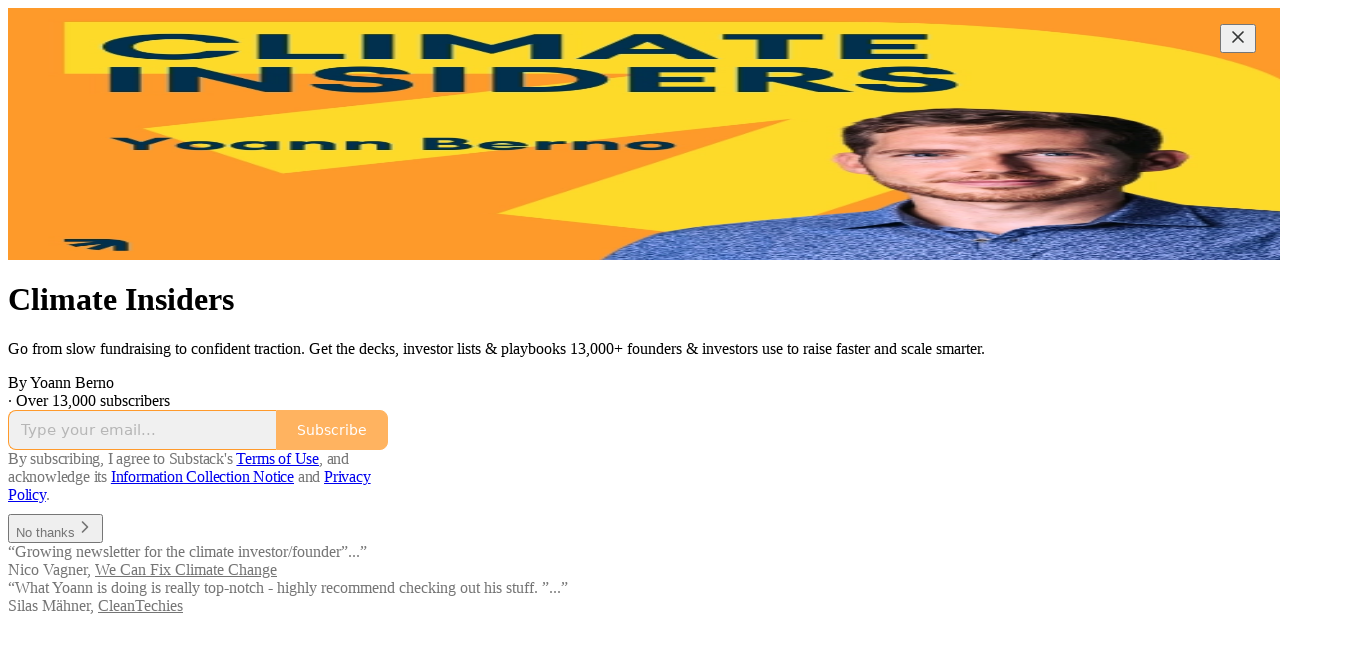

--- FILE ---
content_type: text/html; charset=utf-8
request_url: https://climateinsiders.substack.com/?utm_source=recommendations_page&utm_campaign=89783
body_size: 24931
content:
<!DOCTYPE html>
<html lang="en">
    <head>
        <meta charset="utf-8" />
        <meta name="norton-safeweb-site-verification" content="24usqpep0ejc5w6hod3dulxwciwp0djs6c6ufp96av3t4whuxovj72wfkdjxu82yacb7430qjm8adbd5ezlt4592dq4zrvadcn9j9n-0btgdzpiojfzno16-fnsnu7xd" />
        
        <link rel="preconnect" href="https://substackcdn.com" />
        

        
            <title data-rh="true">Climate Insiders | Yoann Berno | Substack</title>
            
            <meta data-rh="true" property="og:type" content="article"/><meta data-rh="true" property="og:title" content="Climate Insiders | Yoann Berno | Substack"/><meta data-rh="true" name="twitter:title" content="Climate Insiders | Yoann Berno | Substack"/><meta data-rh="true" name="description" content="Go from slow fundraising to confident traction.
Get the decks, investor lists &amp; playbooks 13,000+ founders &amp; investors use to raise faster and scale smarter. Click to read Climate Insiders, by Yoann Berno, a Substack publication with tens of thousands of subscribers."/><meta data-rh="true" property="og:description" content="Go from slow fundraising to confident traction.
Get the decks, investor lists &amp; playbooks 13,000+ founders &amp; investors use to raise faster and scale smarter. Click to read Climate Insiders, by Yoann Berno, a Substack publication with tens of thousands of subscribers."/><meta data-rh="true" name="twitter:description" content="Go from slow fundraising to confident traction.
Get the decks, investor lists &amp; playbooks 13,000+ founders &amp; investors use to raise faster and scale smarter. Click to read Climate Insiders, by Yoann Berno, a Substack publication with tens of thousands of subscribers."/><meta data-rh="true" name="theme-color" content="#ffffff"/><meta data-rh="true" property="og:image" content="https://substackcdn.com/image/fetch/$s_!I6NT!,f_auto,q_auto:best,fl_progressive:steep/https%3A%2F%2Fclimateinsiders.substack.com%2Ftwitter%2Fsubscribe-card.jpg%3Fv%3D1625544201%26version%3D9"/><meta data-rh="true" name="twitter:image" content="https://substackcdn.com/image/fetch/$s_!I6NT!,f_auto,q_auto:best,fl_progressive:steep/https%3A%2F%2Fclimateinsiders.substack.com%2Ftwitter%2Fsubscribe-card.jpg%3Fv%3D1625544201%26version%3D9"/><meta data-rh="true" name="twitter:card" content="summary_large_image"/>
            
            
        

        

        <style>
          @layer legacy, tailwind, pencraftReset, pencraft;
        </style>

        
        <link rel="preload" as="style" href="https://substackcdn.com/bundle/theme/welcome.292037bb52b8170d5e4e.css" />
        
        <link rel="preload" as="style" href="https://substackcdn.com/bundle/theme/color_links.c9908948e2f4e05476e6.css" />
        
        
        

        
            
                <link rel="stylesheet" type="text/css" href="https://substackcdn.com/bundle/static/css/7276.087307e6.css" />
            
                <link rel="stylesheet" type="text/css" href="https://substackcdn.com/bundle/static/css/70.ad2da59f.css" />
            
                <link rel="stylesheet" type="text/css" href="https://substackcdn.com/bundle/static/css/2862.c66cf9f6.css" />
            
                <link rel="stylesheet" type="text/css" href="https://substackcdn.com/bundle/static/css/welcome.75f47d97.css" />
            
                <link rel="stylesheet" type="text/css" href="https://substackcdn.com/bundle/static/css/6379.813be60f.css" />
            
                <link rel="stylesheet" type="text/css" href="https://substackcdn.com/bundle/static/css/5986.b8c2a441.css" />
            
                <link rel="stylesheet" type="text/css" href="https://substackcdn.com/bundle/static/css/5490.98293a30.css" />
            
                <link rel="stylesheet" type="text/css" href="https://substackcdn.com/bundle/static/css/5366.d69f31f9.css" />
            
                <link rel="stylesheet" type="text/css" href="https://substackcdn.com/bundle/static/css/5234.05e42d3b.css" />
            
                <link rel="stylesheet" type="text/css" href="https://substackcdn.com/bundle/static/css/5611.463006e7.css" />
            
                <link rel="stylesheet" type="text/css" href="https://substackcdn.com/bundle/static/css/4428.a1e58631.css" />
            
                <link rel="stylesheet" type="text/css" href="https://substackcdn.com/bundle/static/css/8577.8d59a919.css" />
            
                <link rel="stylesheet" type="text/css" href="https://substackcdn.com/bundle/static/css/2862.c66cf9f6.css" />
            
        

        
        
        
        
        <meta name="viewport" content="width=device-width, initial-scale=1, maximum-scale=1, user-scalable=0, viewport-fit=cover" />
        <meta name="author" content="Yoann Berno" />
        <meta property="og:url" content="https://climateinsiders.substack.com/" />
        
        
        <link rel="canonical" href="https://climateinsiders.substack.com/" />
        

        

        

        

        
            
                <link rel="shortcut icon" href="https://substackcdn.com/image/fetch/$s_!13TC!,f_auto,q_auto:good,fl_progressive:steep/https%3A%2F%2Fsubstack-post-media.s3.amazonaws.com%2Fpublic%2Fimages%2Ff6646d5c-5868-451a-bbaf-19ca94c6a526%2Ffavicon.ico">
            
        
            
                <link rel="icon" type="image/png" sizes="16x16" href="https://substackcdn.com/image/fetch/$s_!1L8t!,f_auto,q_auto:good,fl_progressive:steep/https%3A%2F%2Fsubstack-post-media.s3.amazonaws.com%2Fpublic%2Fimages%2Ff6646d5c-5868-451a-bbaf-19ca94c6a526%2Ffavicon-16x16.png">
            
        
            
                <link rel="icon" type="image/png" sizes="32x32" href="https://substackcdn.com/image/fetch/$s_!TG1G!,f_auto,q_auto:good,fl_progressive:steep/https%3A%2F%2Fsubstack-post-media.s3.amazonaws.com%2Fpublic%2Fimages%2Ff6646d5c-5868-451a-bbaf-19ca94c6a526%2Ffavicon-32x32.png">
            
        
            
                <link rel="icon" type="image/png" sizes="48x48" href="https://substackcdn.com/image/fetch/$s_!W91E!,f_auto,q_auto:good,fl_progressive:steep/https%3A%2F%2Fsubstack-post-media.s3.amazonaws.com%2Fpublic%2Fimages%2Ff6646d5c-5868-451a-bbaf-19ca94c6a526%2Ffavicon-48x48.png">
            
        
            
                <link rel="apple-touch-icon" sizes="57x57" href="https://substackcdn.com/image/fetch/$s_!uMYB!,f_auto,q_auto:good,fl_progressive:steep/https%3A%2F%2Fsubstack-post-media.s3.amazonaws.com%2Fpublic%2Fimages%2Ff6646d5c-5868-451a-bbaf-19ca94c6a526%2Fapple-touch-icon-57x57.png">
            
        
            
                <link rel="apple-touch-icon" sizes="60x60" href="https://substackcdn.com/image/fetch/$s_!wrWh!,f_auto,q_auto:good,fl_progressive:steep/https%3A%2F%2Fsubstack-post-media.s3.amazonaws.com%2Fpublic%2Fimages%2Ff6646d5c-5868-451a-bbaf-19ca94c6a526%2Fapple-touch-icon-60x60.png">
            
        
            
                <link rel="apple-touch-icon" sizes="72x72" href="https://substackcdn.com/image/fetch/$s_!pKuP!,f_auto,q_auto:good,fl_progressive:steep/https%3A%2F%2Fsubstack-post-media.s3.amazonaws.com%2Fpublic%2Fimages%2Ff6646d5c-5868-451a-bbaf-19ca94c6a526%2Fapple-touch-icon-72x72.png">
            
        
            
                <link rel="apple-touch-icon" sizes="76x76" href="https://substackcdn.com/image/fetch/$s_!7VUZ!,f_auto,q_auto:good,fl_progressive:steep/https%3A%2F%2Fsubstack-post-media.s3.amazonaws.com%2Fpublic%2Fimages%2Ff6646d5c-5868-451a-bbaf-19ca94c6a526%2Fapple-touch-icon-76x76.png">
            
        
            
                <link rel="apple-touch-icon" sizes="114x114" href="https://substackcdn.com/image/fetch/$s_!yhtc!,f_auto,q_auto:good,fl_progressive:steep/https%3A%2F%2Fsubstack-post-media.s3.amazonaws.com%2Fpublic%2Fimages%2Ff6646d5c-5868-451a-bbaf-19ca94c6a526%2Fapple-touch-icon-114x114.png">
            
        
            
                <link rel="apple-touch-icon" sizes="120x120" href="https://substackcdn.com/image/fetch/$s_!knkE!,f_auto,q_auto:good,fl_progressive:steep/https%3A%2F%2Fsubstack-post-media.s3.amazonaws.com%2Fpublic%2Fimages%2Ff6646d5c-5868-451a-bbaf-19ca94c6a526%2Fapple-touch-icon-120x120.png">
            
        
            
                <link rel="apple-touch-icon" sizes="144x144" href="https://substackcdn.com/image/fetch/$s_!2q8h!,f_auto,q_auto:good,fl_progressive:steep/https%3A%2F%2Fsubstack-post-media.s3.amazonaws.com%2Fpublic%2Fimages%2Ff6646d5c-5868-451a-bbaf-19ca94c6a526%2Fapple-touch-icon-144x144.png">
            
        
            
                <link rel="apple-touch-icon" sizes="152x152" href="https://substackcdn.com/image/fetch/$s_!IQDe!,f_auto,q_auto:good,fl_progressive:steep/https%3A%2F%2Fsubstack-post-media.s3.amazonaws.com%2Fpublic%2Fimages%2Ff6646d5c-5868-451a-bbaf-19ca94c6a526%2Fapple-touch-icon-152x152.png">
            
        
            
                <link rel="apple-touch-icon" sizes="167x167" href="https://substackcdn.com/image/fetch/$s_!wvmw!,f_auto,q_auto:good,fl_progressive:steep/https%3A%2F%2Fsubstack-post-media.s3.amazonaws.com%2Fpublic%2Fimages%2Ff6646d5c-5868-451a-bbaf-19ca94c6a526%2Fapple-touch-icon-167x167.png">
            
        
            
                <link rel="apple-touch-icon" sizes="180x180" href="https://substackcdn.com/image/fetch/$s_!Xku6!,f_auto,q_auto:good,fl_progressive:steep/https%3A%2F%2Fsubstack-post-media.s3.amazonaws.com%2Fpublic%2Fimages%2Ff6646d5c-5868-451a-bbaf-19ca94c6a526%2Fapple-touch-icon-180x180.png">
            
        
            
                <link rel="apple-touch-icon" sizes="1024x1024" href="https://substackcdn.com/image/fetch/$s_!ksgg!,f_auto,q_auto:good,fl_progressive:steep/https%3A%2F%2Fsubstack-post-media.s3.amazonaws.com%2Fpublic%2Fimages%2Ff6646d5c-5868-451a-bbaf-19ca94c6a526%2Fapple-touch-icon-1024x1024.png">
            
        
            
        
            
        
            
        

        

        
            <link rel="alternate" type="application/rss+xml" href="/feed" title="Climate Insiders"/>
        

        
        
        

        <style>:root{--color_theme_bg_pop:#ff9a2b;--background_pop:#ff9a2b;--cover_bg_color:#FFFFFF;--cover_bg_color_secondary:#f0f0f0;--background_pop_darken:#ff8e12;--print_on_pop:#ffffff;--color_theme_bg_pop_darken:#ff8e12;--color_theme_print_on_pop:#ffffff;--color_theme_bg_pop_20:rgba(255, 154, 43, 0.2);--color_theme_bg_pop_30:rgba(255, 154, 43, 0.3);--print_pop:#ff9a2b;--color_theme_accent:#ff9a2b;--cover_print_primary:#363737;--cover_print_secondary:#757575;--cover_print_tertiary:#b6b6b6;--cover_border_color:#ff9a2b;--font_family_body_preset:'SF Pro Display', -apple-system, system-ui, BlinkMacSystemFont, 'Inter', 'Segoe UI', Roboto, Helvetica, Arial, sans-serif, 'Apple Color Emoji', 'Segoe UI Emoji', 'Segoe UI Symbol';--font_weight_body_preset:400;--font_preset_body:sans;--home_hero:magaziney;--home_posts:list;--home_show_top_posts:true;--web_bg_color:#ffffff;--background_contrast_1:#f0f0f0;--background_contrast_2:#dddddd;--background_contrast_3:#b7b7b7;--background_contrast_4:#929292;--background_contrast_5:#515151;--color_theme_bg_contrast_1:#f0f0f0;--color_theme_bg_contrast_2:#dddddd;--color_theme_bg_contrast_3:#b7b7b7;--color_theme_bg_contrast_4:#929292;--color_theme_bg_contrast_5:#515151;--color_theme_bg_elevated:#ffffff;--color_theme_bg_elevated_secondary:#f0f0f0;--color_theme_bg_elevated_tertiary:#dddddd;--color_theme_detail:#e6e6e6;--background_contrast_pop:rgba(255, 154, 43, 0.4);--color_theme_bg_contrast_pop:rgba(255, 154, 43, 0.4);--theme_bg_is_dark:0;--print_on_web_bg_color:#363737;--print_secondary_on_web_bg_color:#868787;--background_pop_rgb:255, 154, 43;--color_theme_bg_pop_rgb:255, 154, 43;--color_theme_accent_rgb:255, 154, 43;}</style>

        
            <link rel="stylesheet" href="https://substackcdn.com/bundle/theme/welcome.292037bb52b8170d5e4e.css" />
        
            <link rel="stylesheet" href="https://substackcdn.com/bundle/theme/color_links.c9908948e2f4e05476e6.css" />
        

        <style></style>

        

        

        

        
            <script async="true" src="https://www.googletagmanager.com/gtag/js?id=G-23WP5QZ4E5&l=GA4DataLayer" >
            </script>
        
    </head>

    <body class="">
        

        
            <noscript><iframe src="https://www.googletagmanager.com/ns.html?id=GTM-M9HZF7J3" height="0"
                              width="0" style="display:none;visibility:hidden"></iframe></noscript>
        

        

        

        

        

        <div id="entry">
            <div class="pencraft pc-display-contents pc-reset coverTheme-PJLqY5"><div class="intro-popup"><div class="intro-popup-page"><div class="full-email-form"><div class="vertically-centered"><button tabindex="0" type="button" aria-label="Close" data-testid="close-welcome-modal" class="pencraft pc-reset pencraft closeWelcomeModal-KVUfKQ iconButton-mq_Et5 iconButtonBase-dJGHgN buttonBase-GK1x3M buttonStyle-r7yGCK size_md-gCDS3o priority_tertiary-rlke8z"><svg xmlns="http://www.w3.org/2000/svg" width="20" height="20" viewBox="0 0 24 24" fill="none" stroke="currentColor" stroke-width="2" stroke-linecap="round" stroke-linejoin="round" class="lucide lucide-x"><path d="M18 6 6 18"></path><path d="m6 6 12 12"></path></svg></button><picture><source type="image/webp" srcset="https://substackcdn.com/image/fetch/$s_!hc0e!,w_424,c_limit,f_webp,q_auto:best,fl_progressive:steep/https%3A%2F%2Fsubstack-post-media.s3.amazonaws.com%2Fpublic%2Fimages%2F7b60dece-0e21-4b56-8ec9-c04be7a3237e_531x531.png 424w, https://substackcdn.com/image/fetch/$s_!hc0e!,w_848,c_limit,f_webp,q_auto:best,fl_progressive:steep/https%3A%2F%2Fsubstack-post-media.s3.amazonaws.com%2Fpublic%2Fimages%2F7b60dece-0e21-4b56-8ec9-c04be7a3237e_531x531.png 848w, https://substackcdn.com/image/fetch/$s_!hc0e!,w_1272,c_limit,f_webp,q_auto:best,fl_progressive:steep/https%3A%2F%2Fsubstack-post-media.s3.amazonaws.com%2Fpublic%2Fimages%2F7b60dece-0e21-4b56-8ec9-c04be7a3237e_531x531.png 1272w, https://substackcdn.com/image/fetch/$s_!hc0e!,w_1360,c_limit,f_webp,q_auto:best,fl_progressive:steep/https%3A%2F%2Fsubstack-post-media.s3.amazonaws.com%2Fpublic%2Fimages%2F7b60dece-0e21-4b56-8ec9-c04be7a3237e_531x531.png 1360w" sizes="100vw"/><img src="https://substackcdn.com/image/fetch/$s_!hc0e!,w_1360,c_limit,f_auto,q_auto:best,fl_progressive:steep/https%3A%2F%2Fsubstack-post-media.s3.amazonaws.com%2Fpublic%2Fimages%2F7b60dece-0e21-4b56-8ec9-c04be7a3237e_531x531.png" sizes="100vw" alt srcset="https://substackcdn.com/image/fetch/$s_!hc0e!,w_424,c_limit,f_auto,q_auto:best,fl_progressive:steep/https%3A%2F%2Fsubstack-post-media.s3.amazonaws.com%2Fpublic%2Fimages%2F7b60dece-0e21-4b56-8ec9-c04be7a3237e_531x531.png 424w, https://substackcdn.com/image/fetch/$s_!hc0e!,w_848,c_limit,f_auto,q_auto:best,fl_progressive:steep/https%3A%2F%2Fsubstack-post-media.s3.amazonaws.com%2Fpublic%2Fimages%2F7b60dece-0e21-4b56-8ec9-c04be7a3237e_531x531.png 848w, https://substackcdn.com/image/fetch/$s_!hc0e!,w_1272,c_limit,f_auto,q_auto:best,fl_progressive:steep/https%3A%2F%2Fsubstack-post-media.s3.amazonaws.com%2Fpublic%2Fimages%2F7b60dece-0e21-4b56-8ec9-c04be7a3237e_531x531.png 1272w, https://substackcdn.com/image/fetch/$s_!hc0e!,w_1360,c_limit,f_auto,q_auto:best,fl_progressive:steep/https%3A%2F%2Fsubstack-post-media.s3.amazonaws.com%2Fpublic%2Fimages%2F7b60dece-0e21-4b56-8ec9-c04be7a3237e_531x531.png 1360w" width="1360" loading="eager" style="height:min(35vh, 680px);" class="img-OACg1c publication-cover-photo pencraft pc-reset"/></picture><h1 class="publication-name with-cover balancedText-oQ__Kv">Climate Insiders</h1><p class="publication-tagline with-cover verbose with-cover balancedText-oQ__Kv">Go from slow fundraising to confident traction.
Get the decks, investor lists &amp; playbooks 13,000+ founders &amp; investors use to raise faster and scale smarter.</p><div class="publication-meta"><div class="pencraft pc-display-flex pc-gap-4 pc-reset pc-display-inline-flex">By Yoann Berno</div> · Over 13,000 subscribers</div><div style="width:100%;" class="pencraft pc-display-flex pc-justifyContent-center pc-reset"><div style="width:100%;max-width:380px;" class="pencraft pc-display-flex pc-flexDirection-column pc-gap-4 pc-reset"><div class="pencraft pc-display-flex pc-flexDirection-column pc-justifyContent-center pc-alignItems-center pc-reset emailFormContainer-TcAFa_"><div class="container-IpPqBD"><form action="/api/v1/free?nojs=true" method="post" novalidate class="form form-M5sC90"><input type="hidden" name="first_url" value/><input type="hidden" name="first_referrer" value/><input type="hidden" name="current_url"/><input type="hidden" name="current_referrer"/><input type="hidden" name="first_session_url" value/><input type="hidden" name="first_session_referrer" value/><input type="hidden" name="referral_code"/><input type="hidden" name="source" value="cover_page"/><input type="hidden" name="referring_pub_id"/><input type="hidden" name="additional_referring_pub_ids"/><div class="sideBySideWrap-vGXrwP"><div class="emailInputWrapper-QlA86j"><div class="pencraft pc-display-flex pc-minWidth-0 pc-position-relative pc-reset flex-auto-j3S2WA"><input name="email" placeholder="Type your email..." type="email" class="pencraft emailInput-OkIMeB emailInputOnWelcomePage-nqc9VK input-y4v6N4 inputText-pV_yWb"/></div></div><button tabindex="0" type="submit" disabled class="pencraft pc-reset pencraft rightButton primary subscribe-btn button-VFSdkv buttonBase-GK1x3M"><span class="button-text ">Subscribe</span></button></div><div id="error-container"></div></form></div></div><div class="pencraft pc-paddingLeft-0 pc-mobile-paddingLeft-16 pc-paddingRight-0 pc-mobile-paddingRight-16 pc-paddingTop-16 pc-reset tosText-yAQHNw"><div class="visibility-check"></div><label class="pencraft pc-display-flex pc-gap-12 pc-justifyContent-center pc-alignItems-center pc-reset tosCheckbox-XbLWCT"><div class="pencraft pc-reset color-secondary-ls1g8s align-center-y7ZD4w line-height-20-t4M0El font-text-qe4AeH size-13-hZTUKr weight-regular-mUq6Gb reset-IxiVJZ">By subscribing, I agree to Substack's <a style="text-decoration:underline;" href="https://substack.com/tos" target="_blank" class="pencraft pc-reset reset-IxiVJZ">Terms of Use</a>, and acknowledge its <a style="text-decoration:underline;" href="https://substack.com/ccpa#personal-data-collected" target="_blank" class="pencraft pc-reset reset-IxiVJZ">Information Collection Notice</a> and <a style="text-decoration:underline;" href="https://substack.com/privacy" target="_blank" class="pencraft pc-reset reset-IxiVJZ">Privacy Policy</a>.</div></label></div></div></div><button tabindex="0" type="button" data-testid="maybeLater" class="pencraft pc-reset pencraft maybeLater-PlK9NK buttonBase-GK1x3M buttonText-X0uSmG buttonStyle-r7yGCK priority_quaternary-kpMibu size_md-gCDS3o">No thanks<svg xmlns="http://www.w3.org/2000/svg" width="20" height="20" viewBox="0 0 24 24" fill="none" stroke="currentColor" stroke-width="2" stroke-linecap="round" stroke-linejoin="round" class="lucide lucide-chevron-right"><path d="m9 18 6-6-6-6"></path></svg></button><div class="blurb-buffer"></div><div class="pencraft pc-display-flex pc-gap-20 pc-reset blurbs"><div class="pencraft pc-display-flex pc-flexDirection-column pc-gap-8 pc-reset blurb"><div class="pencraft pc-reset line-height-20-t4M0El font-text-qe4AeH size-13-hZTUKr weight-regular-mUq6Gb reset-IxiVJZ blurb-text blurbText-isJ4mY"><div style="position:relative;"><div>“Growing newsletter for the climate investor/founder”...”</div><div style="visibility:hidden;position:absolute;width:100%;"></div></div></div><div class="pencraft pc-reset line-height-20-t4M0El font-text-qe4AeH size-13-hZTUKr weight-semibold-uqA4FV reset-IxiVJZ blurb-text blurbText-isJ4mY">Nico Vagner, <a href="https://wecanfixclimatechange.substack.com">We Can Fix Climate Change</a></div></div><div class="pencraft pc-display-flex pc-flexDirection-column pc-gap-8 pc-reset blurb"><div class="pencraft pc-reset line-height-20-t4M0El font-text-qe4AeH size-13-hZTUKr weight-regular-mUq6Gb reset-IxiVJZ blurb-text blurbText-isJ4mY"><div style="position:relative;"><div>“What Yoann is doing is really top-notch - highly recommend checking out his stuff. ”...”</div><div style="visibility:hidden;position:absolute;width:100%;"></div></div></div><div class="pencraft pc-reset line-height-20-t4M0El font-text-qe4AeH size-13-hZTUKr weight-semibold-uqA4FV reset-IxiVJZ blurb-text blurbText-isJ4mY">Silas Mähner, <a href="https://cleantechies.substack.com">CleanTechies</a></div></div></div></div></div></div></div></div>
        </div>

        
            <script src="https://js.sentry-cdn.com/6c2ff3e3828e4017b7faf7b63e24cdf8.min.js" crossorigin="anonymous"></script>
            <script>
                window.Sentry && window.Sentry.onLoad(function() {
                    window.Sentry.init({
                        environment: window._preloads.sentry_environment,
                        dsn: window._preloads.sentry_dsn,
                    })
                })
            </script>
        


        
        
        
        
        <script>window._preloads        = JSON.parse("{\"isEU\":false,\"language\":\"en\",\"country\":\"US\",\"userLocale\":{\"language\":\"en\",\"region\":\"US\",\"source\":\"default\"},\"base_url\":\"https://climateinsiders.substack.com\",\"stripe_publishable_key\":\"pk_live_51QfnARLDSWi1i85FBpvw6YxfQHljOpWXw8IKi5qFWEzvW8HvoD8cqTulR9UWguYbYweLvA16P7LN6WZsGdZKrNkE00uGbFaOE3\",\"captcha_site_key\":\"6LdYbsYZAAAAAIFIRh8X_16GoFRLIReh-e-q6qSa\",\"pub\":{\"apple_pay_disabled\":false,\"apex_domain\":null,\"author_id\":130800702,\"byline_images_enabled\":true,\"bylines_enabled\":true,\"chartable_token\":null,\"community_enabled\":true,\"copyright\":\"Climate Insiders\",\"cover_photo_url\":\"https://substack-post-media.s3.amazonaws.com/public/images/7b60dece-0e21-4b56-8ec9-c04be7a3237e_531x531.png\",\"created_at\":\"2022-03-04T14:48:38.154Z\",\"custom_domain_optional\":true,\"custom_domain\":\"newsletter.climateinsiders.com\",\"default_comment_sort\":\"best_first\",\"default_coupon\":\"9f74d473\",\"default_group_coupon\":null,\"default_show_guest_bios\":true,\"email_banner_url\":null,\"email_from_name\":\"Yoann Berno\",\"email_from\":null,\"embed_tracking_disabled\":false,\"explicit\":false,\"expose_paywall_content_to_search_engines\":true,\"fb_pixel_id\":null,\"fb_site_verification_token\":null,\"flagged_as_spam\":false,\"founding_subscription_benefits\":[\"Raise faster: 1:1 pitch review, 1 irresistible punchline, full curated VC list, warm intros & investor AMAs\"],\"free_subscription_benefits\":[\"Free articles\"],\"ga_pixel_id\":null,\"google_site_verification_token\":null,\"google_tag_manager_token\":\"GTM-M9HZF7J3\",\"hero_image\":null,\"hero_text\":\"Go from slow fundraising to confident traction.\\nGet the decks, investor lists & playbooks 13,000+ founders & investors use to raise faster and scale smarter.\",\"hide_intro_subtitle\":false,\"hide_intro_title\":false,\"hide_podcast_feed_link\":false,\"homepage_type\":\"magaziney\",\"id\":785283,\"image_thumbnails_always_enabled\":true,\"invite_only\":false,\"hide_podcast_from_pub_listings\":false,\"language\":\"en\",\"logo_url_wide\":null,\"logo_url\":\"https://substackcdn.com/image/fetch/$s_!tqEC!,f_auto,q_auto:good,fl_progressive:steep/https%3A%2F%2Fsubstack-post-media.s3.amazonaws.com%2Fpublic%2Fimages%2F904c1622-e416-453c-836b-d0680371116b_531x531.png\",\"minimum_group_size\":2,\"moderation_enabled\":false,\"name\":\"Climate Insiders\",\"paid_subscription_benefits\":[\"10,000+ VC & angel investors, always updated\",\"Full access to 100+ plug-and-play fundraising tools\",\"Weekly templates, pitch decks & proven fundraise hacks\"],\"parsely_pixel_id\":null,\"chartbeat_domain\":null,\"payments_state\":\"enabled\",\"paywall_free_trial_enabled\":false,\"podcast_art_url\":\"https://substack-post-media.s3.amazonaws.com/public/images/a0b3d2ee-025f-4415-add3-0ce199c62387_3000x3000.png\",\"paid_podcast_episode_art_url\":null,\"podcast_byline\":\"Yoann Berno\",\"podcast_description\":\"Learn all the insights from the Top Climate Tech Founders, Investors, and Ecosystem Players. Listen to the stories behind the startup successes, understand the drivers of investment decisions, and become a true Climate Insider.\",\"podcast_enabled\":true,\"podcast_feed_url\":null,\"podcast_title\":\"Climate Insiders\",\"post_preview_limit\":null,\"primary_user_id\":130800702,\"require_clickthrough\":false,\"show_pub_podcast_tab\":false,\"show_recs_on_homepage\":false,\"subdomain\":\"climateinsiders\",\"subscriber_invites\":0,\"support_email\":null,\"theme_var_background_pop\":\"#FF81CD\",\"theme_var_color_links\":true,\"theme_var_cover_bg_color\":null,\"trial_end_override\":null,\"twitter_pixel_id\":null,\"type\":\"newsletter\",\"post_reaction_faces_enabled\":true,\"is_personal_mode\":false,\"plans\":[{\"id\":\"monthly120eur\",\"object\":\"plan\",\"active\":true,\"aggregate_usage\":null,\"amount\":12000,\"amount_decimal\":\"12000\",\"billing_scheme\":\"per_unit\",\"created\":1758945672,\"currency\":\"eur\",\"interval\":\"month\",\"interval_count\":1,\"livemode\":true,\"metadata\":{\"substack\":\"yes\"},\"meter\":null,\"nickname\":\"\u20AC120 a month\",\"product\":\"prod_T85UI1azevpAfR\",\"tiers\":null,\"tiers_mode\":null,\"transform_usage\":null,\"trial_period_days\":null,\"usage_type\":\"licensed\",\"currency_options\":{\"aud\":{\"custom_unit_amount\":null,\"tax_behavior\":\"unspecified\",\"unit_amount\":21500,\"unit_amount_decimal\":\"21500\"},\"brl\":{\"custom_unit_amount\":null,\"tax_behavior\":\"unspecified\",\"unit_amount\":78000,\"unit_amount_decimal\":\"78000\"},\"cad\":{\"custom_unit_amount\":null,\"tax_behavior\":\"unspecified\",\"unit_amount\":19500,\"unit_amount_decimal\":\"19500\"},\"chf\":{\"custom_unit_amount\":null,\"tax_behavior\":\"unspecified\",\"unit_amount\":11500,\"unit_amount_decimal\":\"11500\"},\"dkk\":{\"custom_unit_amount\":null,\"tax_behavior\":\"unspecified\",\"unit_amount\":90000,\"unit_amount_decimal\":\"90000\"},\"eur\":{\"custom_unit_amount\":null,\"tax_behavior\":\"unspecified\",\"unit_amount\":12000,\"unit_amount_decimal\":\"12000\"},\"gbp\":{\"custom_unit_amount\":null,\"tax_behavior\":\"unspecified\",\"unit_amount\":10500,\"unit_amount_decimal\":\"10500\"},\"mxn\":{\"custom_unit_amount\":null,\"tax_behavior\":\"unspecified\",\"unit_amount\":254000,\"unit_amount_decimal\":\"254000\"},\"nok\":{\"custom_unit_amount\":null,\"tax_behavior\":\"unspecified\",\"unit_amount\":142500,\"unit_amount_decimal\":\"142500\"},\"nzd\":{\"custom_unit_amount\":null,\"tax_behavior\":\"unspecified\",\"unit_amount\":24500,\"unit_amount_decimal\":\"24500\"},\"pln\":{\"custom_unit_amount\":null,\"tax_behavior\":\"unspecified\",\"unit_amount\":51000,\"unit_amount_decimal\":\"51000\"},\"sek\":{\"custom_unit_amount\":null,\"tax_behavior\":\"unspecified\",\"unit_amount\":130000,\"unit_amount_decimal\":\"130000\"},\"usd\":{\"custom_unit_amount\":null,\"tax_behavior\":\"unspecified\",\"unit_amount\":14500,\"unit_amount_decimal\":\"14500\"}}},{\"id\":\"yearly180eur\",\"object\":\"plan\",\"active\":true,\"aggregate_usage\":null,\"amount\":18000,\"amount_decimal\":\"18000\",\"billing_scheme\":\"per_unit\",\"created\":1752532064,\"currency\":\"eur\",\"interval\":\"year\",\"interval_count\":1,\"livemode\":true,\"metadata\":{\"substack\":\"yes\"},\"meter\":null,\"nickname\":\"\u20AC180 a year\",\"product\":\"prod_SgHPD0AYRoZnmI\",\"tiers\":null,\"tiers_mode\":null,\"transform_usage\":null,\"trial_period_days\":null,\"usage_type\":\"licensed\",\"currency_options\":{\"aud\":{\"custom_unit_amount\":null,\"tax_behavior\":\"unspecified\",\"unit_amount\":32000,\"unit_amount_decimal\":\"32000\"},\"brl\":{\"custom_unit_amount\":null,\"tax_behavior\":\"unspecified\",\"unit_amount\":116500,\"unit_amount_decimal\":\"116500\"},\"cad\":{\"custom_unit_amount\":null,\"tax_behavior\":\"unspecified\",\"unit_amount\":29000,\"unit_amount_decimal\":\"29000\"},\"chf\":{\"custom_unit_amount\":null,\"tax_behavior\":\"unspecified\",\"unit_amount\":17000,\"unit_amount_decimal\":\"17000\"},\"dkk\":{\"custom_unit_amount\":null,\"tax_behavior\":\"unspecified\",\"unit_amount\":134500,\"unit_amount_decimal\":\"134500\"},\"eur\":{\"custom_unit_amount\":null,\"tax_behavior\":\"unspecified\",\"unit_amount\":18000,\"unit_amount_decimal\":\"18000\"},\"gbp\":{\"custom_unit_amount\":null,\"tax_behavior\":\"unspecified\",\"unit_amount\":16000,\"unit_amount_decimal\":\"16000\"},\"mxn\":{\"custom_unit_amount\":null,\"tax_behavior\":\"unspecified\",\"unit_amount\":381000,\"unit_amount_decimal\":\"381000\"},\"nok\":{\"custom_unit_amount\":null,\"tax_behavior\":\"unspecified\",\"unit_amount\":213500,\"unit_amount_decimal\":\"213500\"},\"nzd\":{\"custom_unit_amount\":null,\"tax_behavior\":\"unspecified\",\"unit_amount\":37000,\"unit_amount_decimal\":\"37000\"},\"pln\":{\"custom_unit_amount\":null,\"tax_behavior\":\"unspecified\",\"unit_amount\":76000,\"unit_amount_decimal\":\"76000\"},\"sek\":{\"custom_unit_amount\":null,\"tax_behavior\":\"unspecified\",\"unit_amount\":195000,\"unit_amount_decimal\":\"195000\"},\"usd\":{\"custom_unit_amount\":null,\"tax_behavior\":\"unspecified\",\"unit_amount\":21500,\"unit_amount_decimal\":\"21500\"}}},{\"id\":\"founding89000eur\",\"name\":\"founding89000eur\",\"nickname\":\"founding89000eur\",\"active\":true,\"amount\":89000,\"currency\":\"eur\",\"interval\":\"year\",\"interval_count\":1,\"metadata\":{\"substack\":\"yes\",\"founding\":\"yes\",\"no_coupons\":\"yes\",\"short_description\":\"Fast Lane \",\"short_description_english\":\"Fast Lane \",\"minimum\":\"89000\",\"minimum_local\":{\"aud\":154500,\"brl\":555000,\"cad\":144000,\"chf\":83000,\"dkk\":665000,\"eur\":89000,\"gbp\":77500,\"mxn\":1822000,\"nok\":1042000,\"nzd\":179500,\"pln\":376000,\"sek\":953000,\"usd\":103500}},\"currency_options\":{\"aud\":{\"unit_amount\":154500,\"tax_behavior\":\"unspecified\"},\"brl\":{\"unit_amount\":555000,\"tax_behavior\":\"unspecified\"},\"cad\":{\"unit_amount\":144000,\"tax_behavior\":\"unspecified\"},\"chf\":{\"unit_amount\":83000,\"tax_behavior\":\"unspecified\"},\"dkk\":{\"unit_amount\":665000,\"tax_behavior\":\"unspecified\"},\"eur\":{\"unit_amount\":89000,\"tax_behavior\":\"unspecified\"},\"gbp\":{\"unit_amount\":77500,\"tax_behavior\":\"unspecified\"},\"mxn\":{\"unit_amount\":1822000,\"tax_behavior\":\"unspecified\"},\"nok\":{\"unit_amount\":1042000,\"tax_behavior\":\"unspecified\"},\"nzd\":{\"unit_amount\":179500,\"tax_behavior\":\"unspecified\"},\"pln\":{\"unit_amount\":376000,\"tax_behavior\":\"unspecified\"},\"sek\":{\"unit_amount\":953000,\"tax_behavior\":\"unspecified\"},\"usd\":{\"unit_amount\":103500,\"tax_behavior\":\"unspecified\"}}}],\"stripe_user_id\":\"acct_1Obcm7DNKuRVt7sB\",\"stripe_country\":\"EE\",\"stripe_publishable_key\":\"pk_live_51Obcm7DNKuRVt7sBOXTakp2Z5ImuAddXoW6PT8G5oya1FU2hpyIVJ8pA0b4D3t59YL468OHvgLuY5WNYSgyjGaM600JKa2Vu9X\",\"stripe_platform_account\":\"US\",\"automatic_tax_enabled\":false,\"author_name\":\"Yoann Berno\",\"author_handle\":\"climateinsiders\",\"author_photo_url\":\"https://substackcdn.com/image/fetch/$s_!SWNX!,f_auto,q_auto:good,fl_progressive:steep/https%3A%2F%2Fsubstack-post-media.s3.amazonaws.com%2Fpublic%2Fimages%2Fd6db55b8-03a6-44a2-b230-93fe63758a3b_1062x1114.jpeg\",\"author_bio\":\"I help impact founders & investors grow smarter and faster with curated tools, insights, tips & tricks. \uD83D\uDCBC 72K+ LinkedIn | \uD83D\uDC8C 13K newsletter subs (42% open) | World #1 Climate influencer (Favikon) | \uD83D\uDC49 Partner with me \u2192 sponsor@climateinsiders.com\",\"twitter_screen_name\":\"InsidersClimate\",\"has_custom_tos\":false,\"has_custom_privacy\":false,\"theme\":{\"background_pop_color\":\"#ff9a2b\",\"web_bg_color\":\"#ffffff\",\"cover_bg_color\":null,\"publication_id\":785283,\"color_links\":null,\"font_preset_heading\":null,\"font_preset_body\":\"sans\",\"font_family_headings\":null,\"font_family_body\":null,\"font_family_ui\":null,\"font_size_body_desktop\":null,\"print_secondary\":null,\"custom_css_web\":null,\"custom_css_email\":null,\"home_hero\":\"magaziney\",\"home_posts\":\"list\",\"home_show_top_posts\":true,\"hide_images_from_list\":false,\"home_hero_alignment\":\"left\",\"home_hero_show_podcast_links\":true,\"default_post_header_variant\":null,\"custom_header\":null,\"custom_footer\":null,\"social_media_links\":null,\"font_options\":null,\"section_template\":null},\"threads_v2_settings\":{\"photo_replies_enabled\":true,\"first_thread_email_sent_at\":\"2023-04-29T06:49:39.965+00:00\",\"create_thread_minimum_role\":\"free_subscriber\",\"activated_at\":\"2023-04-29T06:49:09.958+00:00\",\"reader_thread_notifications_enabled\":false,\"boost_free_subscriber_chat_preview_enabled\":true,\"push_suppression_enabled\":false},\"default_group_coupon_percent_off\":null,\"pause_return_date\":null,\"has_posts\":true,\"has_recommendations\":true,\"first_post_date\":\"2022-04-27T07:00:00.000Z\",\"has_podcast\":true,\"has_free_podcast\":true,\"has_subscriber_only_podcast\":false,\"has_community_content\":true,\"rankingDetail\":\"Launched 4 years ago\",\"rankingDetailFreeIncluded\":\"Tens of thousands of subscribers\",\"rankingDetailOrderOfMagnitude\":10,\"rankingDetailFreeIncludedOrderOfMagnitude\":10000,\"rankingDetailFreeSubscriberCount\":\"Over 13,000 subscribers\",\"rankingDetailByLanguage\":{\"de\":{\"rankingDetail\":\"Vor vor 4 Jahren gelauncht\",\"rankingDetailFreeIncluded\":\"Zehntausende von Abonnenten\",\"rankingDetailOrderOfMagnitude\":10,\"rankingDetailFreeIncludedOrderOfMagnitude\":10000,\"rankingDetailFreeSubscriberCount\":\"\u00DCber 13,000 Abonnenten\",\"freeSubscriberCount\":\"13,000\",\"freeSubscriberCountOrderOfMagnitude\":\"13K+\"},\"es\":{\"rankingDetail\":\"Lanzado hace 4 a\u00F1os\",\"rankingDetailFreeIncluded\":\"Decenas de miles de suscriptores\",\"rankingDetailOrderOfMagnitude\":10,\"rankingDetailFreeIncludedOrderOfMagnitude\":10000,\"rankingDetailFreeSubscriberCount\":\"M\u00E1s de 13,000 suscriptores\",\"freeSubscriberCount\":\"13,000\",\"freeSubscriberCountOrderOfMagnitude\":\"13K+\"},\"fr\":{\"rankingDetail\":\"Lanc\u00E9 il y a 4 ann\u00E9es\",\"rankingDetailFreeIncluded\":\"Des dizaines de milliers d'abonn\u00E9s\",\"rankingDetailOrderOfMagnitude\":10,\"rankingDetailFreeIncludedOrderOfMagnitude\":10000,\"rankingDetailFreeSubscriberCount\":\"Plus de 13,000 abonn\u00E9s\",\"freeSubscriberCount\":\"13,000\",\"freeSubscriberCountOrderOfMagnitude\":\"13K+\"},\"pt\":{\"rankingDetail\":\"Lan\u00E7ado 4 anos\",\"rankingDetailFreeIncluded\":\"Dezenas de milhares de subscritores\",\"rankingDetailOrderOfMagnitude\":10,\"rankingDetailFreeIncludedOrderOfMagnitude\":10000,\"rankingDetailFreeSubscriberCount\":\"Mais de 13,000 subscritores\",\"freeSubscriberCount\":\"13,000\",\"freeSubscriberCountOrderOfMagnitude\":\"13K+\"},\"pt-br\":{\"rankingDetail\":\"Lan\u00E7ado 4 anos\",\"rankingDetailFreeIncluded\":\"Dezenas de milhares de assinantes\",\"rankingDetailOrderOfMagnitude\":10,\"rankingDetailFreeIncludedOrderOfMagnitude\":10000,\"rankingDetailFreeSubscriberCount\":\"Mais de 13,000 assinantes\",\"freeSubscriberCount\":\"13,000\",\"freeSubscriberCountOrderOfMagnitude\":\"13K+\"},\"it\":{\"rankingDetail\":\"Lanciato 4 anni\",\"rankingDetailFreeIncluded\":\"Decine di migliaia di abbonati\",\"rankingDetailOrderOfMagnitude\":10,\"rankingDetailFreeIncludedOrderOfMagnitude\":10000,\"rankingDetailFreeSubscriberCount\":\"Oltre 13,000 abbonati\",\"freeSubscriberCount\":\"13,000\",\"freeSubscriberCountOrderOfMagnitude\":\"13K+\"},\"tr\":{\"rankingDetail\":\"4 y\u0131l ba\u015Flat\u0131ld\u0131\",\"rankingDetailFreeIncluded\":\"On binlerce abone\",\"rankingDetailOrderOfMagnitude\":10,\"rankingDetailFreeIncludedOrderOfMagnitude\":10000,\"rankingDetailFreeSubscriberCount\":\"13,000'in \u00FCzerinde abone\",\"freeSubscriberCount\":\"13,000\",\"freeSubscriberCountOrderOfMagnitude\":\"13K+\"},\"en\":{\"rankingDetail\":\"Launched 4 years ago\",\"rankingDetailFreeIncluded\":\"Tens of thousands of subscribers\",\"rankingDetailOrderOfMagnitude\":10,\"rankingDetailFreeIncludedOrderOfMagnitude\":10000,\"rankingDetailFreeSubscriberCount\":\"Over 13,000 subscribers\",\"freeSubscriberCount\":\"13,000\",\"freeSubscriberCountOrderOfMagnitude\":\"13K+\"}},\"freeSubscriberCount\":\"13,000\",\"freeSubscriberCountOrderOfMagnitude\":\"13K+\",\"author_bestseller_tier\":0,\"author_badge\":null,\"disable_monthly_subscriptions\":false,\"disable_annual_subscriptions\":false,\"hide_post_restacks\":false,\"notes_feed_enabled\":true,\"showIntroModule\":false,\"isPortraitLayout\":false,\"last_chat_post_at\":\"2024-11-21T21:45:12.237Z\",\"primary_profile_name\":\"Yoann Berno\",\"primary_profile_photo_url\":\"https://substackcdn.com/image/fetch/$s_!SWNX!,f_auto,q_auto:good,fl_progressive:steep/https%3A%2F%2Fsubstack-post-media.s3.amazonaws.com%2Fpublic%2Fimages%2Fd6db55b8-03a6-44a2-b230-93fe63758a3b_1062x1114.jpeg\",\"no_follow\":false,\"paywall_chat\":\"free\",\"sections\":[{\"id\":302569,\"created_at\":\"2025-11-28T18:20:39.911Z\",\"updated_at\":\"2025-11-28T18:25:55.465Z\",\"publication_id\":785283,\"name\":\"Fundraising Playbook\",\"description\":\"Proven tactics, investor psychology, and step-by-step strategies founders use to raise faster and smarter.\",\"slug\":\"fundraising-playbook\",\"is_podcast\":false,\"is_live\":true,\"is_default_on\":true,\"sibling_rank\":0,\"port_status\":\"success\",\"logo_url\":null,\"hide_from_navbar\":false,\"email_from_name\":\"yoann@climateinsiders.com\",\"hide_posts_from_pub_listings\":false,\"email_banner_url\":null,\"cover_photo_url\":null,\"hide_intro_title\":false,\"hide_intro_subtitle\":false,\"ignore_publication_email_settings\":false,\"spotifyPodcastSettings\":null,\"podcastSettings\":null,\"showLinks\":[],\"pageTheme\":null,\"podcastPalette\":{\"DarkMuted\":{\"population\":72,\"rgb\":[73,153,137]},\"DarkVibrant\":{\"population\":6013,\"rgb\":[4,100,84]},\"LightMuted\":{\"population\":7,\"rgb\":[142,198,186]},\"LightVibrant\":{\"population\":3,\"rgb\":[166,214,206]},\"Muted\":{\"population\":6,\"rgb\":[92,164,156]},\"Vibrant\":{\"population\":5,\"rgb\":[76,164,146]}},\"spotify_podcast_settings\":null},{\"id\":302570,\"created_at\":\"2025-11-28T18:21:23.145Z\",\"updated_at\":\"2025-11-28T18:25:55.465Z\",\"publication_id\":785283,\"name\":\"Pitch Decks\",\"description\":\"Curated decks, templates, and slide breakdowns to help you build a deck investors can't ignore.\",\"slug\":\"pitch-decks\",\"is_podcast\":false,\"is_live\":true,\"is_default_on\":true,\"sibling_rank\":1,\"port_status\":\"success\",\"logo_url\":null,\"hide_from_navbar\":false,\"email_from_name\":\"yoann@climateinsiders.com\",\"hide_posts_from_pub_listings\":false,\"email_banner_url\":null,\"cover_photo_url\":null,\"hide_intro_title\":false,\"hide_intro_subtitle\":false,\"ignore_publication_email_settings\":false,\"spotifyPodcastSettings\":null,\"podcastSettings\":null,\"showLinks\":[],\"pageTheme\":null,\"podcastPalette\":{\"DarkMuted\":{\"population\":72,\"rgb\":[73,153,137]},\"DarkVibrant\":{\"population\":6013,\"rgb\":[4,100,84]},\"LightMuted\":{\"population\":7,\"rgb\":[142,198,186]},\"LightVibrant\":{\"population\":3,\"rgb\":[166,214,206]},\"Muted\":{\"population\":6,\"rgb\":[92,164,156]},\"Vibrant\":{\"population\":5,\"rgb\":[76,164,146]}},\"spotify_podcast_settings\":null},{\"id\":302568,\"created_at\":\"2025-11-28T18:20:01.560Z\",\"updated_at\":\"2025-11-28T18:25:55.465Z\",\"publication_id\":785283,\"name\":\"Resources\",\"description\":\"Done-for-you tools, investor lists, templates, and curated research to accelerate your fundraising.\",\"slug\":\"resources\",\"is_podcast\":false,\"is_live\":true,\"is_default_on\":true,\"sibling_rank\":2,\"port_status\":\"success\",\"logo_url\":null,\"hide_from_navbar\":false,\"email_from_name\":\"yoann@climateinsiders.com\",\"hide_posts_from_pub_listings\":false,\"email_banner_url\":null,\"cover_photo_url\":null,\"hide_intro_title\":false,\"hide_intro_subtitle\":false,\"ignore_publication_email_settings\":false,\"spotifyPodcastSettings\":null,\"podcastSettings\":null,\"showLinks\":[],\"pageTheme\":null,\"podcastPalette\":{\"DarkMuted\":{\"population\":72,\"rgb\":[73,153,137]},\"DarkVibrant\":{\"population\":6013,\"rgb\":[4,100,84]},\"LightMuted\":{\"population\":7,\"rgb\":[142,198,186]},\"LightVibrant\":{\"population\":3,\"rgb\":[166,214,206]},\"Muted\":{\"population\":6,\"rgb\":[92,164,156]},\"Vibrant\":{\"population\":5,\"rgb\":[76,164,146]}},\"spotify_podcast_settings\":null},{\"id\":302571,\"created_at\":\"2025-11-28T18:22:24.988Z\",\"updated_at\":\"2025-11-28T18:25:55.465Z\",\"publication_id\":785283,\"name\":\"Big Ideas\",\"description\":\"Deep dives on climate, tech, and the future. Sharp insights that shape your worldview as a founder or investor.\",\"slug\":\"big-ideas\",\"is_podcast\":false,\"is_live\":true,\"is_default_on\":true,\"sibling_rank\":3,\"port_status\":\"success\",\"logo_url\":null,\"hide_from_navbar\":false,\"email_from_name\":\"yoann@climateinsiders.com\",\"hide_posts_from_pub_listings\":false,\"email_banner_url\":null,\"cover_photo_url\":null,\"hide_intro_title\":false,\"hide_intro_subtitle\":false,\"ignore_publication_email_settings\":false,\"spotifyPodcastSettings\":null,\"podcastSettings\":null,\"showLinks\":[],\"pageTheme\":null,\"podcastPalette\":{\"DarkMuted\":{\"population\":72,\"rgb\":[73,153,137]},\"DarkVibrant\":{\"population\":6013,\"rgb\":[4,100,84]},\"LightMuted\":{\"population\":7,\"rgb\":[142,198,186]},\"LightVibrant\":{\"population\":3,\"rgb\":[166,214,206]},\"Muted\":{\"population\":6,\"rgb\":[92,164,156]},\"Vibrant\":{\"population\":5,\"rgb\":[76,164,146]}},\"spotify_podcast_settings\":null},{\"id\":96049,\"created_at\":\"2023-12-04T12:46:02.464Z\",\"updated_at\":\"2025-11-28T18:26:33.245Z\",\"publication_id\":785283,\"name\":\"\uD83D\uDDDE Newsletter\",\"description\":\"Your weekly actionable insights, growth strategies, and exclusive tips delivered weekly \uD83D\uDE80\uD83D\uDD25\",\"slug\":\"newsletter\",\"is_podcast\":false,\"is_live\":true,\"is_default_on\":true,\"sibling_rank\":4,\"port_status\":\"success\",\"logo_url\":null,\"hide_from_navbar\":true,\"email_from_name\":\"Yoann Berno\",\"hide_posts_from_pub_listings\":false,\"email_banner_url\":null,\"cover_photo_url\":null,\"hide_intro_title\":false,\"hide_intro_subtitle\":false,\"ignore_publication_email_settings\":false,\"spotifyPodcastSettings\":null,\"podcastSettings\":null,\"showLinks\":[],\"pageTheme\":null,\"podcastPalette\":{\"DarkMuted\":{\"population\":72,\"rgb\":[73,153,137]},\"DarkVibrant\":{\"population\":6013,\"rgb\":[4,100,84]},\"LightMuted\":{\"population\":7,\"rgb\":[142,198,186]},\"LightVibrant\":{\"population\":3,\"rgb\":[166,214,206]},\"Muted\":{\"population\":6,\"rgb\":[92,164,156]},\"Vibrant\":{\"population\":5,\"rgb\":[76,164,146]}},\"spotify_podcast_settings\":null}],\"multipub_migration\":null,\"navigationBarItems\":[{\"id\":\"0dfa9761-03b1-4389-9148-16b2e6ab833e\",\"publication_id\":785283,\"sibling_rank\":0,\"link_title\":null,\"link_url\":null,\"section_id\":null,\"post_id\":null,\"is_hidden\":true,\"standard_key\":\"leaderboard\",\"post_tag_id\":null,\"parent_id\":null,\"is_group\":false,\"post\":null,\"postTag\":null,\"section\":null,\"children\":[]},{\"id\":\"8d43a35a-b23f-47de-940c-2cfe1b37ba5d\",\"publication_id\":785283,\"sibling_rank\":1,\"link_title\":null,\"link_url\":null,\"section_id\":null,\"post_id\":null,\"is_hidden\":true,\"standard_key\":\"notes\",\"post_tag_id\":null,\"parent_id\":null,\"is_group\":false,\"post\":null,\"postTag\":null,\"section\":null,\"children\":[]},{\"id\":\"7f32caef-0981-4bde-b1b3-c47276e546c5\",\"publication_id\":785283,\"sibling_rank\":2,\"link_title\":null,\"link_url\":null,\"section_id\":null,\"post_id\":null,\"is_hidden\":true,\"standard_key\":\"newsletters\",\"post_tag_id\":null,\"parent_id\":null,\"is_group\":false,\"post\":null,\"postTag\":null,\"section\":null,\"children\":[]},{\"id\":\"7d39e60a-b2a3-470d-b5ab-13225412de1b\",\"publication_id\":785283,\"sibling_rank\":3,\"link_title\":null,\"link_url\":null,\"section_id\":null,\"post_id\":null,\"is_hidden\":true,\"standard_key\":\"archive\",\"post_tag_id\":null,\"parent_id\":null,\"is_group\":false,\"post\":null,\"postTag\":null,\"section\":null,\"children\":[]},{\"id\":\"9879e106-2dac-4b1e-ba46-efc1680f90f2\",\"publication_id\":785283,\"sibling_rank\":4,\"link_title\":null,\"link_url\":null,\"section_id\":302569,\"post_id\":null,\"is_hidden\":null,\"standard_key\":null,\"post_tag_id\":null,\"parent_id\":null,\"is_group\":false,\"post\":null,\"postTag\":null,\"section\":{\"id\":302569,\"created_at\":\"2025-11-28T18:20:39.911Z\",\"updated_at\":\"2025-11-28T18:25:55.465Z\",\"publication_id\":785283,\"name\":\"Fundraising Playbook\",\"description\":\"Proven tactics, investor psychology, and step-by-step strategies founders use to raise faster and smarter.\",\"slug\":\"fundraising-playbook\",\"is_podcast\":false,\"is_live\":true,\"is_default_on\":true,\"sibling_rank\":0,\"port_status\":\"success\",\"logo_url\":null,\"hide_from_navbar\":false,\"email_from_name\":\"yoann@climateinsiders.com\",\"hide_posts_from_pub_listings\":false,\"email_banner_url\":null,\"cover_photo_url\":null,\"hide_intro_title\":false,\"hide_intro_subtitle\":false,\"ignore_publication_email_settings\":false},\"children\":[]},{\"id\":\"76feb5e3-2d94-4660-afa4-e3f17dbea6c4\",\"publication_id\":785283,\"sibling_rank\":5,\"link_title\":null,\"link_url\":null,\"section_id\":302570,\"post_id\":null,\"is_hidden\":null,\"standard_key\":null,\"post_tag_id\":null,\"parent_id\":null,\"is_group\":false,\"post\":null,\"postTag\":null,\"section\":{\"id\":302570,\"created_at\":\"2025-11-28T18:21:23.145Z\",\"updated_at\":\"2025-11-28T18:25:55.465Z\",\"publication_id\":785283,\"name\":\"Pitch Decks\",\"description\":\"Curated decks, templates, and slide breakdowns to help you build a deck investors can't ignore.\",\"slug\":\"pitch-decks\",\"is_podcast\":false,\"is_live\":true,\"is_default_on\":true,\"sibling_rank\":1,\"port_status\":\"success\",\"logo_url\":null,\"hide_from_navbar\":false,\"email_from_name\":\"yoann@climateinsiders.com\",\"hide_posts_from_pub_listings\":false,\"email_banner_url\":null,\"cover_photo_url\":null,\"hide_intro_title\":false,\"hide_intro_subtitle\":false,\"ignore_publication_email_settings\":false},\"children\":[]},{\"id\":\"405bbc47-2c49-4421-b55c-030e6440a572\",\"publication_id\":785283,\"sibling_rank\":6,\"link_title\":null,\"link_url\":null,\"section_id\":302568,\"post_id\":null,\"is_hidden\":null,\"standard_key\":null,\"post_tag_id\":null,\"parent_id\":null,\"is_group\":false,\"post\":null,\"postTag\":null,\"section\":{\"id\":302568,\"created_at\":\"2025-11-28T18:20:01.560Z\",\"updated_at\":\"2025-11-28T18:25:55.465Z\",\"publication_id\":785283,\"name\":\"Resources\",\"description\":\"Done-for-you tools, investor lists, templates, and curated research to accelerate your fundraising.\",\"slug\":\"resources\",\"is_podcast\":false,\"is_live\":true,\"is_default_on\":true,\"sibling_rank\":2,\"port_status\":\"success\",\"logo_url\":null,\"hide_from_navbar\":false,\"email_from_name\":\"yoann@climateinsiders.com\",\"hide_posts_from_pub_listings\":false,\"email_banner_url\":null,\"cover_photo_url\":null,\"hide_intro_title\":false,\"hide_intro_subtitle\":false,\"ignore_publication_email_settings\":false},\"children\":[]},{\"id\":\"0cea43bf-dd14-4b58-8c09-d9dd647c9942\",\"publication_id\":785283,\"sibling_rank\":7,\"link_title\":null,\"link_url\":null,\"section_id\":302571,\"post_id\":null,\"is_hidden\":null,\"standard_key\":null,\"post_tag_id\":null,\"parent_id\":null,\"is_group\":false,\"post\":null,\"postTag\":null,\"section\":{\"id\":302571,\"created_at\":\"2025-11-28T18:22:24.988Z\",\"updated_at\":\"2025-11-28T18:25:55.465Z\",\"publication_id\":785283,\"name\":\"Big Ideas\",\"description\":\"Deep dives on climate, tech, and the future. Sharp insights that shape your worldview as a founder or investor.\",\"slug\":\"big-ideas\",\"is_podcast\":false,\"is_live\":true,\"is_default_on\":true,\"sibling_rank\":3,\"port_status\":\"success\",\"logo_url\":null,\"hide_from_navbar\":false,\"email_from_name\":\"yoann@climateinsiders.com\",\"hide_posts_from_pub_listings\":false,\"email_banner_url\":null,\"cover_photo_url\":null,\"hide_intro_title\":false,\"hide_intro_subtitle\":false,\"ignore_publication_email_settings\":false},\"children\":[]},{\"id\":\"931363a7-7516-444a-83ed-c93023d3763e\",\"publication_id\":785283,\"sibling_rank\":8,\"link_title\":null,\"link_url\":null,\"section_id\":96049,\"post_id\":null,\"is_hidden\":null,\"standard_key\":null,\"post_tag_id\":null,\"parent_id\":null,\"is_group\":false,\"post\":null,\"postTag\":null,\"section\":{\"id\":96049,\"created_at\":\"2023-12-04T12:46:02.464Z\",\"updated_at\":\"2025-11-28T18:26:33.245Z\",\"publication_id\":785283,\"name\":\"\uD83D\uDDDE Newsletter\",\"description\":\"Your weekly actionable insights, growth strategies, and exclusive tips delivered weekly \uD83D\uDE80\uD83D\uDD25\",\"slug\":\"newsletter\",\"is_podcast\":false,\"is_live\":true,\"is_default_on\":true,\"sibling_rank\":4,\"port_status\":\"success\",\"logo_url\":null,\"hide_from_navbar\":true,\"email_from_name\":\"Yoann Berno\",\"hide_posts_from_pub_listings\":false,\"email_banner_url\":null,\"cover_photo_url\":null,\"hide_intro_title\":false,\"hide_intro_subtitle\":false,\"ignore_publication_email_settings\":false},\"children\":[]}],\"contributors\":[{\"name\":\"Yoann Berno\",\"handle\":\"climateinsiders\",\"role\":\"admin\",\"owner\":true,\"user_id\":130800702,\"photo_url\":\"https://substack-post-media.s3.amazonaws.com/public/images/d6db55b8-03a6-44a2-b230-93fe63758a3b_1062x1114.jpeg\",\"bio\":\"I help impact founders & investors grow smarter and faster with curated tools, insights, tips & tricks. \uD83D\uDCBC 72K+ LinkedIn | \uD83D\uDC8C 13K newsletter subs (42% open) | World #1 Climate influencer (Favikon) | \uD83D\uDC49 Partner with me \u2192 sponsor@climateinsiders.com\"}],\"threads_v2_enabled\":false,\"viralGiftsConfig\":{\"id\":\"43ad4115-9875-46ba-a815-a0fe8605b7f4\",\"publication_id\":785283,\"enabled\":true,\"gifts_per_user\":5,\"gift_length_months\":1,\"send_extra_gifts\":true,\"message\":\"Join 6,000+ Climate investors & founders and receive 1 actionable tip every Saturday in your inbox to boost the growth of your Climate Fund, Startup and Career \uD83D\uDE80\",\"created_at\":\"2024-11-27T08:58:21.695006+00:00\",\"updated_at\":\"2024-11-27T08:58:21.695006+00:00\",\"days_til_invite\":14,\"send_emails\":true,\"show_link\":null,\"grant_email_body\":\"{\\\"type\\\":\\\"doc\\\",\\\"content\\\":[{\\\"type\\\":\\\"paragraph\\\",\\\"content\\\":[{\\\"type\\\":\\\"text\\\",\\\"text\\\":\\\"Dear reader,\\\"}]},{\\\"type\\\":\\\"paragraph\\\",\\\"content\\\":[{\\\"type\\\":\\\"text\\\",\\\"text\\\":\\\"Thank you for being a member of the The Saturday Climate Insider community. \\\"}]},{\\\"type\\\":\\\"paragraph\\\",\\\"content\\\":[{\\\"type\\\":\\\"text\\\",\\\"text\\\":\\\"As a paying subscriber, you\u2019ve helped make The Saturday Climate Insider what it is today.\\\"}]},{\\\"type\\\":\\\"paragraph\\\",\\\"content\\\":[{\\\"type\\\":\\\"text\\\",\\\"text\\\":\\\"As a thank you, you now have three FREE 1-month gift subscriptions to give to family and friends (usual value = \u20AC87). Know someone who might love The Saturday Climate Insider? \\\"}]},{\\\"type\\\":\\\"paragraph\\\",\\\"content\\\":[{\\\"type\\\":\\\"text\\\",\\\"text\\\":\\\"Click on the link below to share one of your gift subscriptions with them.\\\"}]},{\\\"type\\\":\\\"button\\\",\\\"attrs\\\":{\\\"url\\\":\\\"%%grant_gift_url%%\\\",\\\"text\\\":\\\"Give a subscription\\\",\\\"action\\\":null,\\\"class\\\":\\\"left\\\"}},{\\\"type\\\":\\\"paragraph\\\",\\\"content\\\":[{\\\"type\\\":\\\"text\\\",\\\"text\\\":\\\"Thanks again for reading and sharing The Saturday Climate Insider! \uD83D\uDE4F\\\"}]}]}\",\"grant_email_subject\":\"The Saturday Climate Insider subscriptions for you to give away\"},\"tier\":2,\"no_index\":false,\"can_set_google_site_verification\":true,\"can_have_sitemap\":true,\"founding_plan_name_english\":\"Fast Lane \",\"draft_plans\":[{\"id\":\"monthly120eur\",\"object\":\"plan\",\"active\":true,\"aggregate_usage\":null,\"amount\":12000,\"amount_decimal\":\"12000\",\"billing_scheme\":\"per_unit\",\"created\":1758945672,\"currency\":\"eur\",\"interval\":\"month\",\"interval_count\":1,\"livemode\":true,\"metadata\":{\"substack\":\"yes\"},\"meter\":null,\"nickname\":\"\u20AC120 a month\",\"product\":\"prod_T85UI1azevpAfR\",\"tiers\":null,\"tiers_mode\":null,\"transform_usage\":null,\"trial_period_days\":null,\"usage_type\":\"licensed\",\"currency_options\":{\"aud\":{\"custom_unit_amount\":null,\"tax_behavior\":\"unspecified\",\"unit_amount\":21500,\"unit_amount_decimal\":\"21500\"},\"brl\":{\"custom_unit_amount\":null,\"tax_behavior\":\"unspecified\",\"unit_amount\":78000,\"unit_amount_decimal\":\"78000\"},\"cad\":{\"custom_unit_amount\":null,\"tax_behavior\":\"unspecified\",\"unit_amount\":19500,\"unit_amount_decimal\":\"19500\"},\"chf\":{\"custom_unit_amount\":null,\"tax_behavior\":\"unspecified\",\"unit_amount\":11500,\"unit_amount_decimal\":\"11500\"},\"dkk\":{\"custom_unit_amount\":null,\"tax_behavior\":\"unspecified\",\"unit_amount\":90000,\"unit_amount_decimal\":\"90000\"},\"eur\":{\"custom_unit_amount\":null,\"tax_behavior\":\"unspecified\",\"unit_amount\":12000,\"unit_amount_decimal\":\"12000\"},\"gbp\":{\"custom_unit_amount\":null,\"tax_behavior\":\"unspecified\",\"unit_amount\":10500,\"unit_amount_decimal\":\"10500\"},\"mxn\":{\"custom_unit_amount\":null,\"tax_behavior\":\"unspecified\",\"unit_amount\":254000,\"unit_amount_decimal\":\"254000\"},\"nok\":{\"custom_unit_amount\":null,\"tax_behavior\":\"unspecified\",\"unit_amount\":142500,\"unit_amount_decimal\":\"142500\"},\"nzd\":{\"custom_unit_amount\":null,\"tax_behavior\":\"unspecified\",\"unit_amount\":24500,\"unit_amount_decimal\":\"24500\"},\"pln\":{\"custom_unit_amount\":null,\"tax_behavior\":\"unspecified\",\"unit_amount\":51000,\"unit_amount_decimal\":\"51000\"},\"sek\":{\"custom_unit_amount\":null,\"tax_behavior\":\"unspecified\",\"unit_amount\":130000,\"unit_amount_decimal\":\"130000\"},\"usd\":{\"custom_unit_amount\":null,\"tax_behavior\":\"unspecified\",\"unit_amount\":14500,\"unit_amount_decimal\":\"14500\"}}},{\"id\":\"yearly180eur\",\"object\":\"plan\",\"active\":true,\"aggregate_usage\":null,\"amount\":18000,\"amount_decimal\":\"18000\",\"billing_scheme\":\"per_unit\",\"created\":1752532064,\"currency\":\"eur\",\"interval\":\"year\",\"interval_count\":1,\"livemode\":true,\"metadata\":{\"substack\":\"yes\"},\"meter\":null,\"nickname\":\"\u20AC180 a year\",\"product\":\"prod_SgHPD0AYRoZnmI\",\"tiers\":null,\"tiers_mode\":null,\"transform_usage\":null,\"trial_period_days\":null,\"usage_type\":\"licensed\",\"currency_options\":{\"aud\":{\"custom_unit_amount\":null,\"tax_behavior\":\"unspecified\",\"unit_amount\":32000,\"unit_amount_decimal\":\"32000\"},\"brl\":{\"custom_unit_amount\":null,\"tax_behavior\":\"unspecified\",\"unit_amount\":116500,\"unit_amount_decimal\":\"116500\"},\"cad\":{\"custom_unit_amount\":null,\"tax_behavior\":\"unspecified\",\"unit_amount\":29000,\"unit_amount_decimal\":\"29000\"},\"chf\":{\"custom_unit_amount\":null,\"tax_behavior\":\"unspecified\",\"unit_amount\":17000,\"unit_amount_decimal\":\"17000\"},\"dkk\":{\"custom_unit_amount\":null,\"tax_behavior\":\"unspecified\",\"unit_amount\":134500,\"unit_amount_decimal\":\"134500\"},\"eur\":{\"custom_unit_amount\":null,\"tax_behavior\":\"unspecified\",\"unit_amount\":18000,\"unit_amount_decimal\":\"18000\"},\"gbp\":{\"custom_unit_amount\":null,\"tax_behavior\":\"unspecified\",\"unit_amount\":16000,\"unit_amount_decimal\":\"16000\"},\"mxn\":{\"custom_unit_amount\":null,\"tax_behavior\":\"unspecified\",\"unit_amount\":381000,\"unit_amount_decimal\":\"381000\"},\"nok\":{\"custom_unit_amount\":null,\"tax_behavior\":\"unspecified\",\"unit_amount\":213500,\"unit_amount_decimal\":\"213500\"},\"nzd\":{\"custom_unit_amount\":null,\"tax_behavior\":\"unspecified\",\"unit_amount\":37000,\"unit_amount_decimal\":\"37000\"},\"pln\":{\"custom_unit_amount\":null,\"tax_behavior\":\"unspecified\",\"unit_amount\":76000,\"unit_amount_decimal\":\"76000\"},\"sek\":{\"custom_unit_amount\":null,\"tax_behavior\":\"unspecified\",\"unit_amount\":195000,\"unit_amount_decimal\":\"195000\"},\"usd\":{\"custom_unit_amount\":null,\"tax_behavior\":\"unspecified\",\"unit_amount\":21500,\"unit_amount_decimal\":\"21500\"}}},{\"id\":\"founding89000eur\",\"name\":\"founding89000eur\",\"nickname\":\"founding89000eur\",\"active\":true,\"amount\":89000,\"currency\":\"eur\",\"interval\":\"year\",\"interval_count\":1,\"metadata\":{\"substack\":\"yes\",\"founding\":\"yes\",\"no_coupons\":\"yes\",\"short_description\":\"Fast Lane \",\"short_description_english\":\"Fast Lane \",\"minimum\":\"89000\",\"minimum_local\":{\"aud\":154500,\"brl\":555000,\"cad\":144000,\"chf\":83000,\"dkk\":665000,\"eur\":89000,\"gbp\":77500,\"mxn\":1822000,\"nok\":1042000,\"nzd\":179500,\"pln\":376000,\"sek\":953000,\"usd\":103500}},\"currency_options\":{\"aud\":{\"unit_amount\":154500,\"tax_behavior\":\"unspecified\"},\"brl\":{\"unit_amount\":555000,\"tax_behavior\":\"unspecified\"},\"cad\":{\"unit_amount\":144000,\"tax_behavior\":\"unspecified\"},\"chf\":{\"unit_amount\":83000,\"tax_behavior\":\"unspecified\"},\"dkk\":{\"unit_amount\":665000,\"tax_behavior\":\"unspecified\"},\"eur\":{\"unit_amount\":89000,\"tax_behavior\":\"unspecified\"},\"gbp\":{\"unit_amount\":77500,\"tax_behavior\":\"unspecified\"},\"mxn\":{\"unit_amount\":1822000,\"tax_behavior\":\"unspecified\"},\"nok\":{\"unit_amount\":1042000,\"tax_behavior\":\"unspecified\"},\"nzd\":{\"unit_amount\":179500,\"tax_behavior\":\"unspecified\"},\"pln\":{\"unit_amount\":376000,\"tax_behavior\":\"unspecified\"},\"sek\":{\"unit_amount\":953000,\"tax_behavior\":\"unspecified\"},\"usd\":{\"unit_amount\":103500,\"tax_behavior\":\"unspecified\"}}}],\"bundles\":[],\"base_url\":\"https://climateinsiders.substack.com\",\"hostname\":\"climateinsiders.substack.com\",\"is_on_substack\":false,\"show_links\":[{\"id\":19669,\"publication_id\":785283,\"section_id\":null,\"url\":\"https://open.spotify.com/show/7eXLfbb1528EiIuhKN7GzS\",\"platform\":\"spotify\"}],\"spotify_podcast_settings\":{\"id\":9160,\"publication_id\":785283,\"section_id\":null,\"spotify_access_token\":\"3297349e-cb36-4413-bf34-07f72396b890\",\"spotify_uri\":null,\"spotify_podcast_title\":null,\"created_at\":\"2024-04-30T09:50:14.647Z\",\"updated_at\":\"2024-04-30T09:50:14.647Z\",\"currently_published_on_spotify\":false,\"feed_url_for_spotify\":\"https://api.substack.com/feed/podcast/spotify/3297349e-cb36-4413-bf34-07f72396b890/785283.rss\",\"spotify_show_url\":\"\"},\"podcastPalette\":{\"Vibrant\":{\"rgb\":[213,181,48],\"population\":328},\"DarkVibrant\":{\"rgb\":[4,36,51],\"population\":338},\"LightVibrant\":{\"rgb\":[234,202,136],\"population\":5},\"Muted\":{\"rgb\":[174,112,104],\"population\":68},\"DarkMuted\":{\"rgb\":[76,51,42],\"population\":182},\"LightMuted\":{\"rgb\":[225,191,193],\"population\":67}},\"pageThemes\":{\"podcast\":null},\"appTheme\":{\"colors\":{\"accent\":{\"name\":\"#ff9a2b\",\"primary\":{\"r\":255,\"g\":154,\"b\":43,\"a\":1},\"primary_hover\":{\"r\":233,\"g\":135,\"b\":18,\"a\":1},\"primary_elevated\":{\"r\":233,\"g\":135,\"b\":18,\"a\":1},\"secondary\":{\"r\":255,\"g\":154,\"b\":43,\"a\":0.2},\"contrast\":{\"r\":255,\"g\":255,\"b\":255,\"a\":1},\"bg\":{\"r\":255,\"g\":154,\"b\":43,\"a\":0.2},\"bg_hover\":{\"r\":255,\"g\":154,\"b\":43,\"a\":0.3},\"dark\":{\"primary\":{\"r\":255,\"g\":154,\"b\":43,\"a\":1},\"primary_hover\":{\"r\":255,\"g\":178,\"b\":92,\"a\":1},\"primary_elevated\":{\"r\":255,\"g\":178,\"b\":92,\"a\":1},\"secondary\":{\"r\":255,\"g\":154,\"b\":43,\"a\":0.2},\"contrast\":{\"r\":255,\"g\":255,\"b\":255,\"a\":1},\"bg\":{\"r\":255,\"g\":154,\"b\":43,\"a\":0.2},\"bg_hover\":{\"r\":255,\"g\":154,\"b\":43,\"a\":0.3}}},\"fg\":{\"primary\":{\"r\":0,\"g\":0,\"b\":0,\"a\":0.8},\"secondary\":{\"r\":0,\"g\":0,\"b\":0,\"a\":0.6},\"tertiary\":{\"r\":0,\"g\":0,\"b\":0,\"a\":0.4},\"accent\":{\"r\":184,\"g\":94,\"b\":0,\"a\":1},\"dark\":{\"primary\":{\"r\":255,\"g\":255,\"b\":255,\"a\":0.9},\"secondary\":{\"r\":255,\"g\":255,\"b\":255,\"a\":0.6},\"tertiary\":{\"r\":255,\"g\":255,\"b\":255,\"a\":0.4},\"accent\":{\"r\":255,\"g\":154,\"b\":43,\"a\":1}}},\"bg\":{\"name\":\"#fafafa\",\"hue\":{\"r\":250,\"g\":250,\"b\":250,\"a\":0},\"tint\":{\"r\":250,\"g\":250,\"b\":250,\"a\":0},\"primary\":{\"r\":255,\"g\":255,\"b\":255,\"a\":1},\"primary_hover\":{\"r\":250,\"g\":250,\"b\":250,\"a\":1},\"primary_elevated\":{\"r\":250,\"g\":250,\"b\":250,\"a\":1},\"secondary\":{\"r\":238,\"g\":238,\"b\":238,\"a\":1},\"secondary_elevated\":{\"r\":206.90096477355226,\"g\":206.90096477355175,\"b\":206.9009647735519,\"a\":1},\"tertiary\":{\"r\":219,\"g\":219,\"b\":219,\"a\":1},\"quaternary\":{\"r\":182,\"g\":182,\"b\":182,\"a\":1},\"dark\":{\"primary\":{\"r\":22,\"g\":23,\"b\":24,\"a\":1},\"primary_hover\":{\"r\":27,\"g\":28,\"b\":29,\"a\":1},\"primary_elevated\":{\"r\":27,\"g\":28,\"b\":29,\"a\":1},\"secondary\":{\"r\":35,\"g\":37,\"b\":37,\"a\":1},\"secondary_elevated\":{\"r\":41.35899397549579,\"g\":43.405356429195315,\"b\":43.40489285041963,\"a\":1},\"tertiary\":{\"r\":54,\"g\":55,\"b\":55,\"a\":1},\"quaternary\":{\"r\":90,\"g\":91,\"b\":91,\"a\":1}}}},\"cover_image\":{\"url\":\"https://substackcdn.com/image/fetch/$s_!hc0e!,w_1200,h_400,c_pad,f_auto,q_auto:best,fl_progressive:steep,b_auto:border,b_rgb:FFFFFF/https%3A%2F%2Fsubstack-post-media.s3.amazonaws.com%2Fpublic%2Fimages%2F7b60dece-0e21-4b56-8ec9-c04be7a3237e_531x531.png\",\"height\":531,\"width\":1593}},\"portalAppTheme\":{\"colors\":{\"accent\":{\"name\":\"#ff9a2b\",\"primary\":{\"r\":255,\"g\":154,\"b\":43,\"a\":1},\"primary_hover\":{\"r\":255,\"g\":142,\"b\":18,\"a\":1},\"primary_elevated\":{\"r\":255,\"g\":154,\"b\":43,\"a\":1},\"secondary\":{\"r\":255,\"g\":154,\"b\":43,\"a\":1},\"contrast\":{\"r\":255,\"g\":255,\"b\":255,\"a\":1},\"bg\":{\"r\":255,\"g\":103,\"b\":25,\"a\":0.2},\"bg_hover\":{\"r\":255,\"g\":103,\"b\":25,\"a\":0.3},\"dark\":{\"name\":\"#ff9a2b\",\"primary\":{\"r\":255,\"g\":154,\"b\":43,\"a\":1},\"primary_hover\":{\"r\":255,\"g\":142,\"b\":18,\"a\":1},\"primary_elevated\":{\"r\":255,\"g\":154,\"b\":43,\"a\":1},\"secondary\":{\"r\":255,\"g\":154,\"b\":43,\"a\":1},\"contrast\":{\"r\":255,\"g\":255,\"b\":255,\"a\":1},\"bg\":{\"r\":255,\"g\":103,\"b\":25,\"a\":0.2},\"bg_hover\":{\"r\":255,\"g\":103,\"b\":25,\"a\":0.3}}},\"fg\":{\"primary\":{\"r\":54,\"g\":55,\"b\":55,\"a\":1},\"secondary\":{\"r\":134,\"g\":135,\"b\":135,\"a\":1},\"tertiary\":{\"r\":146,\"g\":146,\"b\":146,\"a\":1},\"accent\":{\"r\":255,\"g\":154,\"b\":43,\"a\":1},\"dark\":{\"primary\":{\"r\":54,\"g\":55,\"b\":55,\"a\":1},\"secondary\":{\"r\":134,\"g\":135,\"b\":135,\"a\":1},\"tertiary\":{\"r\":146,\"g\":146,\"b\":146,\"a\":1},\"accent\":{\"r\":255,\"g\":154,\"b\":43,\"a\":1}}},\"bg\":{\"name\":\"#ffffff\",\"hue\":{\"r\":255,\"g\":255,\"b\":255,\"a\":1},\"tint\":{\"r\":255,\"g\":255,\"b\":255,\"a\":1},\"primary\":{\"r\":255,\"g\":255,\"b\":255,\"a\":1},\"primary_hover\":{\"r\":240,\"g\":240,\"b\":240,\"a\":1},\"primary_elevated\":{\"r\":255,\"g\":255,\"b\":255,\"a\":1},\"secondary\":{\"r\":240,\"g\":240,\"b\":240,\"a\":1},\"secondary_elevated\":{\"r\":240,\"g\":240,\"b\":240,\"a\":1},\"tertiary\":{\"r\":221,\"g\":221,\"b\":221,\"a\":1},\"quaternary\":{\"r\":183,\"g\":183,\"b\":183,\"a\":1},\"dark\":{\"name\":\"#ffffff\",\"hue\":{\"r\":255,\"g\":255,\"b\":255,\"a\":1},\"tint\":{\"r\":255,\"g\":255,\"b\":255,\"a\":1},\"primary\":{\"r\":255,\"g\":255,\"b\":255,\"a\":1},\"primary_hover\":{\"r\":240,\"g\":240,\"b\":240,\"a\":1},\"primary_elevated\":{\"r\":255,\"g\":255,\"b\":255,\"a\":1},\"secondary\":{\"r\":240,\"g\":240,\"b\":240,\"a\":1},\"secondary_elevated\":{\"r\":240,\"g\":240,\"b\":240,\"a\":1},\"tertiary\":{\"r\":221,\"g\":221,\"b\":221,\"a\":1},\"quaternary\":{\"r\":183,\"g\":183,\"b\":183,\"a\":1}}}}},\"multiple_pins\":true,\"live_subscriber_counts\":false,\"supports_ip_content_unlock\":false,\"logoPalette\":{\"Vibrant\":{\"rgb\":[251,156,44],\"population\":2239},\"DarkVibrant\":{\"rgb\":[13,51,76],\"population\":310},\"LightVibrant\":{\"rgb\":[251,219,44],\"population\":2080},\"Muted\":{\"rgb\":[145,98,77],\"population\":94},\"DarkMuted\":{\"rgb\":[55,81,68],\"population\":56},\"LightMuted\":{\"rgb\":[188,124,142],\"population\":3}}},\"confirmedLogin\":false,\"hide_intro_popup\":false,\"block_auto_login\":false,\"domainInfo\":{\"isSubstack\":true,\"customDomain\":null},\"experimentFeatures\":{},\"experimentExposures\":{},\"siteConfigs\":{\"score_upsell_email\":\"control\",\"first_chat_email_enabled\":true,\"notes_video_max_duration_minutes\":5,\"reader-onboarding-promoted-pub\":737237,\"new_commenter_approval\":false,\"pub_update_opennode_api_key\":false,\"show_content_label_age_gating_in_feed\":false,\"zendesk_automation_cancellations\":false,\"hide_book_a_meeting_button\":false,\"mfa_action_box_enabled\":false,\"publication_max_bylines\":35,\"no_contest_charge_disputes\":false,\"feed_posts_previously_seen_weight\":0.1,\"publication_tabs_reorder\":false,\"comp_expiry_email_new_copy\":\"NONE\",\"free_unlock_required\":false,\"traffic_rule_check_enabled\":false,\"amp_emails_enabled\":false,\"enable_post_summarization\":false,\"live_stream_host_warning_message\":\"\",\"bitcoin_enabled\":false,\"minimum_ios_os_version\":\"17.0.0\",\"show_entire_square_image\":false,\"hide_subscriber_count\":false,\"ios_feed_item_hide_button\":\"control\",\"publication_author_display_override\":\"\",\"ios_webview_payments_enabled\":\"control\",\"generate_pdf_tax_report\":false,\"use_platform_document_editor_fn_component\":false,\"show_generic_post_importer\":false,\"enable_pledges_modal\":true,\"include_pdf_invoice\":false,\"web_gutterless_feed\":\"control\",\"notes_weight_watch_video\":5,\"enable_react_dashboard\":false,\"meetings_v1\":false,\"enable_videos_page\":false,\"exempt_from_gtm_filter\":false,\"group_sections_and_podcasts_in_menu\":false,\"boost_optin_modal_enabled\":true,\"standards_and_enforcement_features_enabled\":false,\"pub_creation_captcha_behavior\":\"risky_pubs_or_rate_limit\",\"post_blogspot_importer\":false,\"notes_weight_short_item_boost\":0.15,\"pub_tts_override\":\"default\",\"disable_monthly_subscriptions\":false,\"skip_welcome_email\":false,\"chat_reader_thread_notification_default\":false,\"scheduled_pinned_posts\":false,\"disable_redirect_outbound_utm_params\":false,\"reader_gift_referrals_enabled\":true,\"dont_show_guest_byline\":false,\"like_comments_enabled\":true,\"temporal_livestream_ended_draft\":true,\"enable_author_note_email_toggle\":false,\"meetings_embed_publication_name\":false,\"fallback_to_archive_search_on_section_pages\":false,\"livekit_track_egress_custom_base_url\":\"http://livekit-egress-custom-recorder-participant-test.s3-website-us-east-1.amazonaws.com\",\"people_you_may_know_algorithm\":\"experiment\",\"welcome_screen_blurb_override\":\"\",\"notes_weight_low_impression_boost\":0.3,\"like_posts_enabled\":true,\"feed_promoted_video_boost\":1.5,\"suppress_leaderboard_for_tags\":\"\",\"twitter_player_card_enabled\":true,\"feed_promoted_user\":false,\"use_theme_editor_v3\":false,\"show_note_stats_for_all_notes\":false,\"section_specific_csv_imports_enabled\":false,\"disable_podcast_feed_description_cta\":false,\"bypass_profile_substack_logo_detection\":false,\"use_preloaded_player_sources\":false,\"enable_tiktok_oauth\":false,\"list_pruning_enabled\":false,\"facebook_connect\":false,\"opt_in_to_sections_during_subscribe\":false,\"dpn_weight_share\":2,\"underlined_colored_links\":false,\"enable_efficient_digest_embed\":false,\"extract_stripe_receipt_url\":false,\"enable_aligned_images\":false,\"max_image_upload_mb\":64,\"enable_android_dms_writer_beta\":false,\"threads_suggested_ios_version\":null,\"pledges_disabled\":false,\"threads_minimum_ios_version\":812,\"hide_podcast_email_setup_link\":false,\"subscribe_captcha_behavior\":\"default\",\"publication_ban_sample_rate\":0,\"updated_note_sharing_assets_enabled\":true,\"ios_enable_publication_activity_tab\":false,\"custom_themes_substack_subscribe_modal\":false,\"ios_post_share_assets_screenshot_trigger\":\"control\",\"opt_in_to_sections_during_subscribe_include_main_pub_newsletter\":false,\"continue_support_cta_in_newsletter_emails\":false,\"bloomberg_syndication_enabled\":false,\"welcome_page_app_button\":true,\"lists_enabled\":false,\"generated_database_maintenance_mode\":false,\"allow_document_freeze\":false,\"test_age_gate_user\":false,\"podcast_main_feed_is_firehose\":false,\"pub_app_incentive_gift\":\"\",\"no_embed_redirect\":false,\"translate_mobile_app\":false,\"customized_email_from_name_for_new_follow_emails\":\"treatment\",\"spotify_open_access_sandbox_mode\":false,\"use_video_watermark_for_livestream_drafts\":true,\"fullstory_enabled\":false,\"chat_reply_poll_interval\":3,\"dpn_weight_follow_or_subscribe\":3,\"unified_presskit_enabled\":true,\"force_pub_links_to_use_subdomain\":false,\"always_show_cookie_banner\":false,\"enable_image_viewer_ufi\":true,\"mobile_email_instructions_title\":\"experiment\",\"hide_media_download_option\":false,\"hide_post_restacks\":false,\"feed_item_source_debug_mode\":false,\"android_live_stream_scheduling\":false,\"thefp_enable_account_menu\":false,\"enable_user_status_ui\":false,\"publication_homepage_title_display_override\":\"\",\"pub_banned_word_list\":\"raydium,rewards,claim available,claim notification,trading activity update\",\"post_preview_highlight_byline\":false,\"4k_video\":false,\"enable_islands_section_intent_screen\":false,\"post_metering_enabled\":false,\"notifications_disabled\":\"\",\"cross_post_notification_threshold\":1000,\"facebook_connect_prod_app\":true,\"feed_enable_live_streams\":false,\"force_into_pymk_ranking\":false,\"minimum_android_version\":756,\"ios_remove_live_stream_invite_acceptance_on_broken_build\":true,\"live_stream_krisp_noise_suppression_enabled\":false,\"enable_transcription_translations\":false,\"nav_group_items\":false,\"use_og_image_as_twitter_image_for_post_previews\":false,\"always_use_podcast_channel_art_as_episode_art_in_rss\":false,\"enable_sponsorship_perks\":false,\"seo_tier_override\":\"NONE\",\"editor_role_enabled\":false,\"no_follow_links\":false,\"publisher_api_enabled\":false,\"zendesk_support_priority\":\"default\",\"enable_post_clips_stats\":false,\"enable_subscriber_referrals_awards\":true,\"ios_profile_themes_feed_permalink_enabled\":false,\"use_publication_language_for_transcription\":false,\"show_substack_funded_gifts_tooltip\":true,\"disable_ai_transcription\":false,\"thread_permalink_preview_min_ios_version\":4192,\"live_stream_founding_audience_enabled\":false,\"android_toggle_on_website_enabled\":false,\"internal_android_enable_post_editor\":false,\"updated_inbox_ui\":false,\"web_reader_podcasts_tab\":false,\"use_temporal_thumbnail_selection_workflow\":false,\"live_stream_creation_enabled\":true,\"disable_card_element_in_europe\":false,\"web_growth_item_promotion_threshold\":0,\"use_progressive_editor_rollout\":true,\"enable_web_typing_indicators\":false,\"web_vitals_sample_rate\":0,\"allow_live_stream_auto_takedown\":\"true\",\"search_ranker_variant\":\"control\",\"ios_enable_live_stream_highlight_trailer_toggle\":false,\"ai_image_generation_enabled\":true,\"disable_personal_substack_initialization\":false,\"section_specific_welcome_pages\":false,\"local_payment_methods\":\"control\",\"private_live_streaming_enabled\":false,\"posts_in_rss_feed\":20,\"post_rec_endpoint\":\"\",\"publisher_dashboard_section_selector\":false,\"reader_surveys_platform_question_order\":\"36,1,4,2,3,5,6,8,9,10,11,12,13,14,15,16,17,18,19,20,21,22,23,24,25,26,27,28,29,30,31,32,33,34,35\",\"developer_api_enabled\":false,\"login_guard_app_link_in_email\":true,\"community_moderators_enabled\":false,\"media_feed_prepend_inbox_limit\":10,\"monthly_sub_is_one_off\":false,\"unread_notes_activity_digest\":\"control\",\"display_cookie_settings\":false,\"welcome_page_query_params\":false,\"enable_free_podcast_urls\":false,\"email_post_stats_v2\":false,\"comp_expiry_emails_disabled\":false,\"enable_description_on_polls\":false,\"use_microlink_for_instagram_embeds\":false,\"post_notification_batch_delay_ms\":30000,\"free_signup_confirmation_behavior\":\"with_email_validation\",\"ios_post_stats_for_admins\":false,\"live_stream_concurrent_viewer_count_drawer\":false,\"use_livestream_post_media_composition\":true,\"section_specific_preambles\":false,\"pub_export_temp_disable\":false,\"show_menu_on_posts\":false,\"ios_post_subscribe_web_routing\":true,\"opt_into_all_trending_topics\":false,\"ios_writer_stats_public_launch_v2\":false,\"min_size_for_phishing_check\":1,\"enable_android_post_stats\":false,\"ios_chat_revamp_enabled\":false,\"app_onboarding_survey_email\":false,\"thefp_enable_pullquote_alignment\":false,\"thefp_enable_pullquote_color\":false,\"republishing_enabled\":false,\"app_mode\":false,\"show_phone_banner\":false,\"live_stream_video_enhancer\":\"internal\",\"minimum_ios_version\":2200,\"enable_author_pages\":false,\"enable_decagon_chat\":true,\"first_month_upsell\":\"control\",\"recipes_enabled\":true,\"new_user_checklist_enabled\":\"use_follower_count\",\"android_enable_auto_gain_control\":false,\"ios_feed_note_status_polling_enabled\":false,\"show_attached_profile_for_pub_setting\":false,\"rss_verification_code\":\"\",\"notification_post_emails\":\"experiment\",\"notes_weight_follow\":3.8,\"chat_suppress_contributor_push_option_enabled\":false,\"live_stream_invite_ttl_seconds\":600,\"age_verification_au_enabled\":true,\"export_hooks_enabled\":false,\"audio_encoding_bitrate\":null,\"bestseller_pub_override\":false,\"extra_seats_coupon_type\":false,\"post_subdomain_universal_links\":false,\"post_import_max_file_size\":26214400,\"feed_promoted_video_publication\":false,\"use_og_image_asset_variant\":\"\",\"livekit_reconnect_slate_url\":\"https://mux-livestream-assets.s3.us-east-1.amazonaws.com/custom-disconnect-slate-tall.png\",\"exclude_from_pymk_suggestions\":false,\"publication_ranking_variant\":\"experiment\",\"disable_annual_subscriptions\":false,\"enable_react_marketing\":false,\"enable_android_dms\":false,\"allow_coupons_on_upgrade\":false,\"test_au_age_gate_user\":false,\"pub_auto_moderation_enabled\":false,\"disable_live_stream_ai_trimming_by_default\":false,\"disable_deletion\":false,\"ios_default_coupon_enabled\":false,\"notes_weight_read_post\":5,\"notes_weight_reply\":3,\"livekit_egress_custom_base_url\":\"http://livekit-egress-custom-recorder.s3-website-us-east-1.amazonaws.com\",\"clip_focused_video_upload_flow\":false,\"live_stream_max_guest_users\":2,\"android_upgrade_alert_dialog_reincarnated\":true,\"enable_video_seo_data\":false,\"can_reimport_unsubscribed_users_with_2x_optin\":false,\"feed_posts_weight_subscribed\":0,\"live_event_mixin\":\"\",\"review_incoming_email\":\"default\",\"media_feed_subscribed_posts_weight\":0.5,\"enable_founding_gifts\":false,\"ios_chat_uikit\":false,\"enable_sponsorship_campaigns\":false,\"thread_permalink_preview_min_android_version\":2037,\"enable_drafts_from_live_streams_status_in_dashboard\":true,\"thefp_enable_embed_media_links\":false,\"thumbnail_selection_max_frames\":300,\"sort_modal_search_results\":false,\"default_thumbnail_time\":10,\"pub_ranking_weight_immediate_engagement\":1,\"pub_ranking_weight_retained_engagement\":1,\"load_test_unichat\":false,\"import_email_app_upsell\":\"experiment\",\"notes_read_post_baseline\":0,\"live_stream_head_alignment_guide\":false,\"show_open_post_as_pdf_button\":false,\"free_press_combo_subscribe_flow_enabled\":false,\"desktop_live_streaming_enabled\":true,\"mobile_welcome_signup_button_text\":\"experiment\",\"gifts_from_substack_feature_available\":true,\"disable_ai_clips\":false,\"thefp_enable_web_livestream_kicking\":false,\"enable_elevenlabs_voiceovers\":false,\"growth_sources_all_time\":false,\"ios_profile_share_enabled\":false,\"android_note_auto_share_assets\":\"experiment\",\"translated_notifications_enabled\":false,\"show_simple_post_editor\":false,\"enable_publication_podcasts_page\":false,\"android_profile_share_assets_experiment\":\"treatment\",\"mobile_suggestions_skip_button\":\"experiment\",\"thefp_enable_dynamic_toaster\":false,\"ios_note_composer_settings_enabled\":false,\"android_v2_post_video_player_enabled\":false,\"enable_direct_message_request_bypass\":false,\"enable_apple_news_sync\":false,\"postsById_batch_size\":20,\"free_press_newsletter_promo_enabled\":false,\"enable_ios_livestream_stats\":false,\"disable_live_stream_reactions\":false,\"prefer_direct_device_push_notifications\":true,\"ios_welcome_video_profile_prompt\":false,\"clip_generation_3rd_party_vendor\":\"internal\",\"ios_notification_settings_enabled\":false,\"thefp_paywall_with_plans\":\"treatment\",\"notes_weight_negative\":1,\"ios_discover_tab_min_installed_date\":\"2025-06-09T16:56:58+0000\",\"notes_weight_click_see_more\":2,\"subscription_bar_prioritize_completed_posts\":false,\"edit_profile_theme_colors\":false,\"notes_weight_like\":2.4,\"disable_clipping_for_readers\":false,\"apple_fee_percent\":15,\"enable_high_follower_dm\":false,\"feed_posts_weight_reply\":3,\"feed_posts_weight_negative\":5,\"feed_posts_weight_like\":1.5,\"feed_posts_weight_share\":3,\"feed_posts_weight_save\":3,\"enable_press_kit_preview_modal\":false,\"dpn_weight_tap_clickbait_penalty\":0.5,\"feed_posts_weight_sign_up\":4,\"live_stream_desktop_video_codec\":\"vp9\",\"live_stream_video_degradation_preference\":\"maintainFramerate\",\"pause_app_badges\":false,\"android_enable_publication_activity_tab\":false,\"profile_feed_expanded_inventory\":false,\"phone_verification_fallback_to_twilio\":false,\"livekit_mux_latency_mode\":\"low\",\"feed_posts_weight_long_click\":1,\"feed_juiced_user\":0,\"show_branded_intro_setting\":true,\"free_press_single_screen_subscribe_flow_enabled\":false,\"notes_click_see_more_baseline\":0.35,\"publication_onboarding_weight_std_dev\":0,\"can_see_fast_subscriber_counts\":true,\"android_enable_user_status_ui\":false,\"use_advanced_commerce_api_for_iap\":false,\"skip_free_preview_language_in_podcast_notes\":false,\"larger_wordmark_on_publication_homepage\":false,\"video_editor_full_screen\":false,\"enable_mobile_stats_for_admins\":false,\"ios_profile_themes_note_composer_enabled\":false,\"enable_persona_sandbox_environment\":false,\"notes_weight_click_item\":3,\"notes_weight_long_visit\":1,\"bypass_single_unlock_token_limit\":false,\"notes_watch_video_baseline\":0.08,\"twitter_api_enabled\":true,\"add_section_and_tag_metadata\":false,\"daily_promoted_notes_enabled\":true,\"enable_islands_cms\":false,\"enable_livestream_combined_stats\":false,\"ios_social_subgroups_enabled\":false,\"android_enable_unified_composer_four\":true,\"enable_drip_campaigns\":false,\"ios_offline_mode_enabled\":false,\"mobile_suggestions_title\":\"experiment\",\"post_management_search_engine\":\"elasticsearch\",\"new_bestseller_leaderboard_feed_item_enabled\":false,\"feed_main_disabled\":false,\"enable_account_settings_revamp\":false,\"allowed_email_domains\":\"one\",\"thefp_enable_fp_recirc_block\":false,\"enable_fedcm\":true,\"thefp_free_trial_experiment\":\"experiment\",\"enable_debug_logs_ios\":false,\"show_pub_content_on_profile_for_pub_id\":0,\"show_pub_content_on_profile\":false,\"livekit_track_egress\":true,\"video_tab_mixture_pattern\":\"npnnnn\",\"enable_theme_contexts\":false,\"onboarding_suggestions_search\":\"experiment\",\"feed_tuner_enabled\":false,\"livekit_mux_latency_mode_rtmp\":\"low\",\"subscription_bar_top_selection_strategy_v3\":\"destination_wau_pub_score\",\"thefp_homepage_portrait_layout\":false,\"age_verification_uk_enabled\":true,\"fcm_high_priority\":false,\"android_activity_share_nudge\":\"control\",\"dpn_weight_tap_bonus_subscribed\":0,\"iap_announcement_blog_url\":\"\",\"android_onboarding_progress_persistence\":\"control\",\"use_theme_editor_v2\":false,\"ios_custom_buttons_enabled\":true,\"ios_livestream_feedback\":false,\"founding_plan_upgrade_warning\":false,\"dpn_weight_like\":3,\"dpn_weight_short_session\":1,\"ios_iap_opt_out_enabled\":false,\"thefp_email_paywall_with_plans\":\"treatment\",\"ios_mediaplayer_reply_bar_v2\":false,\"android_view_post_share_assets_employees_only\":false,\"experiment_exposures_read_rollout\":0,\"thefp_show_fixed_footer_paywall\":false,\"ios_pog_post_content_truncation\":false,\"notes_weight_follow_boost\":10,\"mobile_handle_title\":\"experiment\",\"enable_polymarket_post_embeds\":false,\"portals_include_preview_posts\":false,\"follow_upsell_rollout_percentage\":0,\"ios_share_from_post_stats\":\"control\",\"ios_share_assets_download_overlay\":\"control\",\"android_activity_item_sharing_experiment\":\"control\",\"speaker_focus_group_shot\":\"treatment\",\"include_founding_plans_coupon_option\":false,\"use_elasticsearch_for_category_tabs\":\"control\",\"dpn_weight_reply\":2,\"android_enable_edit_profile_theme\":false,\"android_enable_view_profile_theme\":false,\"dpn_weight_follow\":3,\"ios_new_post_sharing_flow_enabled\":false,\"notes_weight_author_low_impression_boost\":0.2,\"ignore_video_in_notes_length_limit\":false,\"web_show_scores_on_sports_tab\":false,\"notes_weight_click_share\":3,\"allow_long_videos\":true,\"dpn_score_threshold\":0,\"thefp_enable_follow_module\":false,\"dpn_weight_follow_bonus\":0.5,\"platform_search_variant\":\"experiment\",\"use_intro_clip_and_branded_intro_by_default\":false,\"ios_post_bottom_share_v2\":\"control\",\"use_enhanced_video_embed_player\":true,\"community_profile_activity_feed\":false,\"android_reader_share_assets_3\":\"control\",\"web_post_above_facepile_nudge\":\"control\",\"mobile_age_verification_learn_more_link\":\"https://on.substack.com/p/our-position-on-the-online-safety\",\"enable_viewing_all_livestream_viewers\":false,\"tabbed_notes_search\":\"control\",\"enable_clip_prompt_variant_filtering\":true,\"chartbeat_enabled\":false,\"artie_shadow_percentage\":1,\"dpn_ranking_enabled\":true,\"reply_flags_enabled\":true,\"enable_custom_email_css\":false,\"dpn_model_variant\":\"experiment\",\"android_og_tag_post_sharing_experiment\":\"control\",\"stripe_link_in_payment_element_v2\":\"experiment\",\"enable_apple_podcast_auto_publish\":false,\"dpn_weight_disable\":10,\"linkedin_profile_search_enabled\":true,\"dpn_weight_open\":2.5,\"direct_device_push_notifications\":false,\"search_retrieval_variant\":\"control\",\"live_stream_in_trending_topic_overrides\":\"\",\"post_search_v2\":\"control\",\"enable_notes_admins\":false,\"trending_topics_module_long_term_experiment\":\"control\",\"enable_suggested_searches\":true,\"thefp_enable_login_codes\":false,\"android_synchronous_push_notif_handling\":\"control\",\"saved_post_reactivation_push_notification\":\"treatment\",\"a24_redemption_link\":\"\",\"ios_pogs_stories\":\"control\",\"ios_handle_at_symbol\":\"control\",\"dpn_weight_restack\":2,\"dpn_weight_negative\":40,\"use_thumbnail_selection_workflow\":true,\"portal_post_limit\":1,\"session_version_invalidation_enabled\":false,\"direct_device_push_notifications_ios\":\"control\",\"dpn_weight_tap\":2.5,\"forced_featured_topic_id\":\"\",\"ios_live_stream_auto_gain_enabled\":false,\"use_live_stream_end_trimming\":true,\"related_posts_enabled\":false,\"ios_live_stream_pip_dismiss_v4\":\"control\",\"android_rank_share_destinations_experiment\":\"control\",\"publisher_banner\":\"\",\"client_support_for_image_quote_feed_item_type\":true,\"suggested_search_metadata_web_ui\":true,\"feed_weight_language_mismatch_penalty\":0.6,\"ios_onboarding_flow_reorder\":\"experiment\",\"ios_mid_read_post_reminder_v2\":\"control\",\"community_activity_feed_author_to_community_content_ratio\":0.5,\"enable_sponsorship_profile\":false,\"android_note_share_assets\":\"control\",\"use_accelerated_draft_generation\":true,\"android_vertical_post_player_3\":\"control\",\"ios_screenshot_marketing_enabled\":false,\"permalink_reply_ranking_variant\":\"control\",\"dpn_weight_long_session\":2,\"ios_note_sharing_assets\":\"control\",\"android_post_like_share_nudge\":\"treatment\",\"android_post_bottom_share_experiment\":\"treatment\",\"android_reader_share_assets_4\":\"treatment_double_row\",\"notes_category_spacing_variant\":\"experiment\"},\"publicationSettings\":{\"block_ai_crawlers\":true,\"credit_token_enabled\":true,\"custom_tos_and_privacy\":false,\"did_identity\":null,\"disable_optimistic_bank_payments\":false,\"display_welcome_page_details\":true,\"enable_meetings\":false,\"payment_pledges_enabled\":false,\"enable_post_page_conversion\":true,\"enable_prev_next_nav\":true,\"enable_restacking\":true,\"gifts_from_substack_disabled\":false,\"google_analytics_4_token\":\"G-23WP5QZ4E5\",\"group_sections_and_podcasts_in_menu_enabled\":false,\"live_stream_homepage_visibility\":\"contributorsAndAdmins\",\"live_stream_homepage_style\":\"autoPlay\",\"medium_length_description\":\"Climate Insiders is your unfair advantage.\\nEach week, 10,000+ founders, investors, and operators get sharp, tactical insights to raise faster, build smarter, and stay ahead of the curve. From pitch decks and investor lists to market shifts and funding strategies, we break down what actually works in the world\u2019s hardest, highest-impact sectors.\\nFeatured by top climate VCs and followed by leaders across deeptech and frontier innovation, Climate Insiders is where serious builders come to level up.\",\"notes_feed_enabled\":true,\"paywall_unlock_tokens\":true,\"post_preview_crop_gravity\":\"center\",\"reader_referrals_enabled\":true,\"reader_referrals_leaderboard_enabled\":true,\"seen_coming_soon_explainer\":false,\"seen_google_analytics_migration_modal\":false,\"local_currency_modal_seen\":true,\"local_payment_methods_modal_seen\":false,\"twitter_pixel_signup_event_id\":null,\"twitter_pixel_subscribe_event_id\":null,\"use_local_currency\":true,\"welcome_page_opt_out_text\":\"No thanks\",\"cookie_settings\":\"\",\"show_restacks_below_posts\":true,\"holiday_gifting_post_header\":true,\"homepage_message_text\":\"\",\"homepage_message_link\":\"\",\"about_us_author_ids\":\"\",\"archived_section_ids\":\"\",\"column_section_ids\":\"\",\"fp_primary_column_section_ids\":\"\",\"event_section_ids\":\"\",\"podcasts_metadata\":\"\",\"video_section_ids\":\"\",\"post_metering_enabled\":false},\"publicationUserSettings\":null,\"userSettings\":{\"user_id\":null,\"activity_likes_enabled\":true,\"dashboard_nav_refresh_enabled\":false,\"hasDismissedSectionToNewsletterRename\":false,\"is_guest_post_enabled\":true,\"feed_web_nux_seen_at\":null,\"has_seen_select_to_restack_tooltip_nux\":false,\"invite_friends_nux_dismissed_at\":null,\"suggestions_feed_item_last_shown_at\":null,\"has_seen_select_to_restack_modal\":false,\"last_home_tab\":null,\"last_notification_alert_shown_at\":null,\"disable_reply_hiding\":false,\"newest_seen_chat_item_published_at\":null,\"explicitContentEnabled\":false,\"contactMatchingEnabled\":false,\"messageRequestLevel\":\"everyone\",\"liveStreamAcceptableInviteLevel\":\"everyone\",\"liveStreamAcceptableChatLevel\":\"everyone\",\"creditTokensTreatmentExposed\":false,\"appBadgeIncludesChat\":false,\"autoPlayVideo\":true,\"smart_delivery_enabled\":false,\"chatbotTermsLastAcceptedAt\":null,\"has_seen_notes_post_app_upsell\":false,\"substack_summer_nux_dismissed_at\":null,\"first_note_id\":null,\"show_concurrent_live_stream_viewers\":false,\"has_dismissed_fp_download_pdf_nux\":false,\"edit_profile_feed_item_dismissed_at\":null,\"mobile_permalink_app_upsell_seen_at\":null,\"new_user_checklist_enabled\":false,\"new_user_follow_subscribe_prompt_dismissed_at\":null,\"has_seen_youtube_shorts_auto_publish_announcement\":false,\"has_seen_publish_youtube_connect_upsell\":false,\"notificationQualityFilterEnabled\":true,\"hasSeenOnboardingNewslettersScreen\":false,\"bestsellerBadgeEnabled\":true},\"subscriberCountDetails\":\"tens of thousands of subscribers\",\"mux_env_key\":\"u42pci814i6011qg3segrcpp9\",\"persona_environment_id\":\"env_o1Lbk4JhpY4PmvNkwaBdYwe5Fzkt\",\"sentry_environment\":\"production\",\"launchWelcomePage\":false,\"pendingInviteForActiveLiveStream\":null,\"twitterCardUrl\":null,\"welcomePageData\":{\"blurbs\":[{\"id\":1809154,\"recommended_publication_id\":785283,\"recommending_publication_id\":1412739,\"created_at\":\"2023-11-07T19:08:30.068Z\",\"updated_at\":\"2023-11-07T19:12:18.047Z\",\"blurb_active\":true,\"description\":\"Growing newsletter for the climate investor/founder\",\"email_sent_at\":\"2023-11-11T08:57:07.446Z\",\"recommendingPublication\":{\"id\":1412739,\"name\":\"We Can Fix Climate Change\",\"subdomain\":\"wecanfixclimatechange\",\"custom_domain\":null,\"custom_domain_optional\":false,\"hero_text\":\"We are a weekly newsletter focusing on progress in the fight against climate change, and opportunities for individuals to make a difference. We also publish a weekly audio podcast & Youtube video based on the contents of this newsletter.\",\"logo_url\":\"https://substack-post-media.s3.amazonaws.com/public/images/288ec84b-e469-47e5-8e63-ad45e1766c55_600x600.png\",\"author_id\":129103624,\"primary_user_id\":129103624,\"theme_var_background_pop\":\"#FF5CD7\",\"created_at\":\"2023-02-12T21:36:45.010Z\",\"email_from_name\":\"We Can Fix Climate Change\",\"copyright\":\"Nico Vagner\",\"founding_plan_name\":null,\"community_enabled\":true,\"invite_only\":false,\"payments_state\":\"disabled\",\"language\":null,\"explicit\":false,\"homepage_type\":\"magaziney\",\"is_personal_mode\":false,\"author\":{\"id\":129103624,\"name\":\"Nico Vagner\",\"handle\":\"nicovagner\",\"previous_name\":null,\"photo_url\":\"https://substack-post-media.s3.amazonaws.com/public/images/01ee0088-f21d-4cd2-8be0-7f49fd702552_3591x3591.png\",\"bio\":\"    \",\"profile_set_up_at\":\"2023-02-12T21:36:32.092Z\",\"reader_installed_at\":null}},\"author_name\":\"Nico Vagner\",\"author\":{\"id\":129103624,\"photo_url\":\"https://substack-post-media.s3.amazonaws.com/public/images/01ee0088-f21d-4cd2-8be0-7f49fd702552_3591x3591.png\"}},{\"id\":1988752,\"recommended_publication_id\":785283,\"recommending_publication_id\":1541903,\"created_at\":\"2023-12-20T18:31:24.439Z\",\"updated_at\":\"2023-12-20T18:31:24.439Z\",\"blurb_active\":true,\"description\":\"What Yoann is doing is really top-notch - highly recommend checking out his stuff. \",\"email_sent_at\":\"2024-02-06T01:32:07.156Z\",\"recommendingPublication\":{\"id\":1541903,\"name\":\"CleanTechies\",\"subdomain\":\"cleantechies\",\"custom_domain\":null,\"custom_domain_optional\":false,\"hero_text\":\"The #1 Podcast for ClimateTech Entrepreneurs\",\"logo_url\":\"https://substack-post-media.s3.amazonaws.com/public/images/81b06eb0-88b7-4cc7-8baf-09ed69901ba2_1280x1280.png\",\"author_id\":5191734,\"primary_user_id\":5191734,\"theme_var_background_pop\":\"#FF9900\",\"created_at\":\"2023-04-01T16:18:41.850Z\",\"email_from_name\":\"CleanTechies\",\"copyright\":\"CleanTechies LLC\",\"founding_plan_name\":\"Founding Member\",\"community_enabled\":true,\"invite_only\":false,\"payments_state\":\"enabled\",\"language\":null,\"explicit\":false,\"homepage_type\":\"newspaper\",\"is_personal_mode\":false,\"author\":{\"id\":5191734,\"name\":\"Silas M\u00E4hner\",\"handle\":\"silas\",\"previous_name\":null,\"photo_url\":\"https://substackcdn.com/image/fetch/f_auto,q_auto:good,fl_progressive:steep/https%3A%2F%2Fbucketeer-e05bbc84-baa3-437e-9518-adb32be77984.s3.amazonaws.com%2Fpublic%2Fimages%2Fa67a6306-545c-4890-b557-b21de51ef90d_560x578.jpeg\",\"bio\":\"Founder of @ErthTech Talent (CleanTech Headhunter), Catholic Founders (Pod, Newsletter, & Paid Community), & CleanTechies Podcast\uD83C\uDF99\uFE0F | Building Businesses that prioritize People, Environment, & Transparency over Profits https://linktr.ee/silasmahner\",\"profile_set_up_at\":\"2021-12-23T20:44:58.679Z\",\"reader_installed_at\":\"2022-05-27T09:43:17.179Z\"}},\"author_name\":\"Silas M\u00E4hner\",\"author\":{\"id\":5191734,\"photo_url\":\"https://substackcdn.com/image/fetch/f_auto,q_auto:good,fl_progressive:steep/https%3A%2F%2Fbucketeer-e05bbc84-baa3-437e-9518-adb32be77984.s3.amazonaws.com%2Fpublic%2Fimages%2Fa67a6306-545c-4890-b557-b21de51ef90d_560x578.jpeg\"}}],\"topThreePosts\":[{\"id\":152579877,\"editor_v2\":false,\"publication_id\":785283,\"title\":\"50 Pitch Decks That Raised Billions in Funding \uD83D\uDE80\",\"social_title\":null,\"search_engine_title\":null,\"search_engine_description\":null,\"type\":\"newsletter\",\"slug\":\"the-ultimate-repository-of-killer\",\"post_date\":\"2025-01-07T08:40:41.551Z\",\"audience\":\"only_paid\",\"podcast_duration\":null,\"video_upload_id\":null,\"podcast_upload_id\":null,\"write_comment_permissions\":\"only_paid\",\"should_send_free_preview\":true,\"free_unlock_required\":false,\"default_comment_sort\":null,\"canonical_url\":\"https://climateinsiders.substack.com/p/the-ultimate-repository-of-killer\",\"section_id\":302570,\"top_exclusions\":[],\"pins\":[],\"is_section_pinned\":false,\"section_slug\":\"pitch-decks\",\"section_name\":\"Pitch Decks\",\"reactions\":{\"\u2764\":23},\"restacks\":3,\"restacked_post_id\":null,\"restacked_post_slug\":null,\"restacked_pub_name\":null,\"restacked_pub_logo_url\":null,\"position\":1,\"subtitle\":\"Proven Winners You Can Learn From\",\"cover_image\":\"https://substack-post-media.s3.amazonaws.com/public/images/4ae41553-062f-40e2-8dea-86d96cd60c12_788x524.png\",\"cover_image_is_square\":false,\"cover_image_is_explicit\":false,\"podcast_url\":null,\"videoUpload\":null,\"podcastFields\":{\"post_id\":152579877,\"podcast_episode_number\":null,\"podcast_season_number\":null,\"podcast_episode_type\":null,\"should_syndicate_to_other_feed\":null,\"syndicate_to_section_id\":null,\"hide_from_feed\":false,\"free_podcast_url\":null,\"free_podcast_duration\":null},\"podcast_preview_upload_id\":null,\"podcastUpload\":null,\"podcastPreviewUpload\":null,\"voiceover_upload_id\":null,\"voiceoverUpload\":null,\"has_voiceover\":false,\"description\":\"Proven Winners You Can Learn From\",\"body_json\":null,\"body_html\":null,\"truncated_body_text\":\"If you\u2019re building a startup, you know the struggle:\",\"wordcount\":805,\"postTags\":[{\"id\":\"01fbf745-abfc-48f4-a4a5-699f94243a13\",\"publication_id\":785283,\"name\":\"Climate Tips & Tricks\",\"slug\":\"climate-tips-and-tricks\",\"hidden\":false}],\"teaser_post_eligible\":false,\"postCountryBlocks\":[],\"headlineTest\":null,\"coverImagePalette\":{\"Vibrant\":{\"rgb\":[236,52,38],\"population\":3},\"DarkVibrant\":{\"rgb\":[84,52,172],\"population\":2},\"LightVibrant\":{\"rgb\":[157,157,224],\"population\":18},\"Muted\":{\"rgb\":[139,108,127],\"population\":25},\"DarkMuted\":{\"rgb\":[33,45,57],\"population\":24},\"LightMuted\":{\"rgb\":[203,210,161],\"population\":16}},\"publishedBylines\":[{\"id\":130800702,\"name\":\"Yoann Berno\",\"handle\":\"climateinsiders\",\"previous_name\":null,\"photo_url\":\"https://substack-post-media.s3.amazonaws.com/public/images/d6db55b8-03a6-44a2-b230-93fe63758a3b_1062x1114.jpeg\",\"bio\":\"I help impact founders & investors grow smarter and faster with curated tools, insights, tips & tricks. \uD83D\uDCBC 72K+ LinkedIn | \uD83D\uDC8C 13K newsletter subs (42% open) | World #1 Climate influencer (Favikon) | \uD83D\uDC49 Partner with me \u2192 sponsor@climateinsiders.com\",\"profile_set_up_at\":\"2023-02-23T11:48:27.374Z\",\"reader_installed_at\":\"2024-12-27T22:44:14.872Z\",\"publicationUsers\":[{\"id\":752691,\"user_id\":130800702,\"publication_id\":785283,\"role\":\"admin\",\"public\":true,\"is_primary\":true,\"publication\":{\"id\":785283,\"name\":\"Climate Insiders\",\"subdomain\":\"climateinsiders\",\"custom_domain\":\"newsletter.climateinsiders.com\",\"custom_domain_optional\":true,\"hero_text\":\"Go from slow fundraising to confident traction.\\nGet the decks, investor lists & playbooks 13,000+ founders & investors use to raise faster and scale smarter.\",\"logo_url\":\"https://substack-post-media.s3.amazonaws.com/public/images/904c1622-e416-453c-836b-d0680371116b_531x531.png\",\"author_id\":130800702,\"primary_user_id\":130800702,\"theme_var_background_pop\":\"#FF81CD\",\"created_at\":\"2022-03-04T14:48:38.154Z\",\"email_from_name\":\"Yoann Berno\",\"copyright\":\"Climate Insiders\",\"founding_plan_name\":\"Fast Lane \",\"community_enabled\":true,\"invite_only\":false,\"payments_state\":\"enabled\",\"language\":null,\"explicit\":false,\"homepage_type\":\"magaziney\",\"is_personal_mode\":false}}],\"is_guest\":false,\"bestseller_tier\":null,\"status\":{\"bestsellerTier\":null,\"subscriberTier\":null,\"leaderboard\":null,\"vip\":false,\"badge\":null,\"paidPublicationIds\":[],\"subscriber\":null}}],\"reaction\":null,\"reaction_count\":23,\"comment_count\":0,\"child_comment_count\":0,\"audio_items\":[{\"post_id\":152579877,\"voice_id\":\"en-US-OnyxTurboMultilingualNeural\",\"audio_url\":null,\"type\":\"tts\",\"status\":\"paywalled\"}],\"is_geoblocked\":false,\"hidden\":true,\"hasCashtag\":false},{\"id\":152573866,\"editor_v2\":false,\"publication_id\":785283,\"title\":\"The Only Startup Fundraising Guide You\u2019ll Ever Need \uD83D\uDE80\",\"social_title\":null,\"search_engine_title\":null,\"search_engine_description\":null,\"type\":\"newsletter\",\"slug\":\"the-only-startup-fundraising-guide\",\"post_date\":\"2024-12-05T16:56:20.428Z\",\"audience\":\"only_paid\",\"podcast_duration\":null,\"video_upload_id\":null,\"podcast_upload_id\":null,\"write_comment_permissions\":\"only_paid\",\"should_send_free_preview\":true,\"free_unlock_required\":false,\"default_comment_sort\":null,\"canonical_url\":\"https://climateinsiders.substack.com/p/the-only-startup-fundraising-guide\",\"section_id\":302569,\"top_exclusions\":[],\"pins\":[785283],\"is_section_pinned\":false,\"section_slug\":\"fundraising-playbook\",\"section_name\":\"Fundraising Playbook\",\"reactions\":{\"\u2764\":25},\"restacks\":6,\"restacked_post_id\":null,\"restacked_post_slug\":null,\"restacked_pub_name\":null,\"restacked_pub_logo_url\":null,\"position\":2,\"subtitle\":\"Proven tools and strategies to win over investors in 2025\",\"cover_image\":\"https://substackcdn.com/image/fetch/$s_!05y3!,f_auto,q_auto:good,fl_progressive:steep/https%3A%2F%2Fsubstack-post-media.s3.amazonaws.com%2Fpublic%2Fimages%2F91b6d02e-00fb-425f-8ef4-147c1895ac17_1536x1024.png\",\"cover_image_is_square\":false,\"cover_image_is_explicit\":false,\"podcast_url\":null,\"videoUpload\":null,\"podcastFields\":{\"post_id\":152573866,\"podcast_episode_number\":null,\"podcast_season_number\":null,\"podcast_episode_type\":null,\"should_syndicate_to_other_feed\":null,\"syndicate_to_section_id\":null,\"hide_from_feed\":false,\"free_podcast_url\":null,\"free_podcast_duration\":null},\"podcast_preview_upload_id\":null,\"podcastUpload\":null,\"podcastPreviewUpload\":null,\"voiceover_upload_id\":null,\"voiceoverUpload\":null,\"has_voiceover\":false,\"description\":\"Proven tools and strategies to win over investors in 2025\",\"body_json\":null,\"body_html\":null,\"truncated_body_text\":\"Fundraising is freaking hard.\",\"wordcount\":1003,\"postTags\":[{\"id\":\"01fbf745-abfc-48f4-a4a5-699f94243a13\",\"publication_id\":785283,\"name\":\"Climate Tips & Tricks\",\"slug\":\"climate-tips-and-tricks\",\"hidden\":false}],\"teaser_post_eligible\":false,\"postCountryBlocks\":[],\"headlineTest\":null,\"coverImagePalette\":{\"Vibrant\":{\"rgb\":[244,183,13],\"population\":620},\"DarkVibrant\":{\"rgb\":[12,40,54],\"population\":293},\"LightVibrant\":{\"rgb\":[252,228,76],\"population\":736},\"Muted\":{\"rgb\":[140,143,102],\"population\":390},\"DarkMuted\":{\"rgb\":[43,62,76],\"population\":126},\"LightMuted\":{\"rgb\":[225,212,198],\"population\":721}},\"publishedBylines\":[{\"id\":130800702,\"name\":\"Yoann Berno\",\"handle\":\"climateinsiders\",\"previous_name\":null,\"photo_url\":\"https://substack-post-media.s3.amazonaws.com/public/images/d6db55b8-03a6-44a2-b230-93fe63758a3b_1062x1114.jpeg\",\"bio\":\"I help impact founders & investors grow smarter and faster with curated tools, insights, tips & tricks. \uD83D\uDCBC 72K+ LinkedIn | \uD83D\uDC8C 13K newsletter subs (42% open) | World #1 Climate influencer (Favikon) | \uD83D\uDC49 Partner with me \u2192 sponsor@climateinsiders.com\",\"profile_set_up_at\":\"2023-02-23T11:48:27.374Z\",\"reader_installed_at\":\"2024-12-27T22:44:14.872Z\",\"publicationUsers\":[{\"id\":752691,\"user_id\":130800702,\"publication_id\":785283,\"role\":\"admin\",\"public\":true,\"is_primary\":true,\"publication\":{\"id\":785283,\"name\":\"Climate Insiders\",\"subdomain\":\"climateinsiders\",\"custom_domain\":\"newsletter.climateinsiders.com\",\"custom_domain_optional\":true,\"hero_text\":\"Go from slow fundraising to confident traction.\\nGet the decks, investor lists & playbooks 13,000+ founders & investors use to raise faster and scale smarter.\",\"logo_url\":\"https://substack-post-media.s3.amazonaws.com/public/images/904c1622-e416-453c-836b-d0680371116b_531x531.png\",\"author_id\":130800702,\"primary_user_id\":130800702,\"theme_var_background_pop\":\"#FF81CD\",\"created_at\":\"2022-03-04T14:48:38.154Z\",\"email_from_name\":\"Yoann Berno\",\"copyright\":\"Climate Insiders\",\"founding_plan_name\":\"Fast Lane \",\"community_enabled\":true,\"invite_only\":false,\"payments_state\":\"enabled\",\"language\":null,\"explicit\":false,\"homepage_type\":\"magaziney\",\"is_personal_mode\":false}}],\"is_guest\":false,\"bestseller_tier\":null,\"status\":{\"bestsellerTier\":null,\"subscriberTier\":null,\"leaderboard\":null,\"vip\":false,\"badge\":null,\"paidPublicationIds\":[],\"subscriber\":null}}],\"reaction\":null,\"reaction_count\":25,\"comment_count\":0,\"child_comment_count\":0,\"audio_items\":[{\"post_id\":152573866,\"voice_id\":\"en-US-OnyxTurboMultilingualNeural\",\"audio_url\":null,\"type\":\"tts\",\"status\":\"paywalled\"}],\"is_geoblocked\":false,\"hidden\":true,\"hasCashtag\":false},{\"id\":156562618,\"editor_v2\":false,\"publication_id\":785283,\"title\":\"My 10 Must-Attend Climate Events in Europe in 2025 \uD83C\uDDEA\uD83C\uDDFA\",\"social_title\":null,\"search_engine_title\":null,\"search_engine_description\":null,\"type\":\"newsletter\",\"slug\":\"the-10-must-attend-climate-events-f94\",\"post_date\":\"2025-02-07T22:29:46.026Z\",\"audience\":\"everyone\",\"podcast_duration\":null,\"video_upload_id\":null,\"podcast_upload_id\":null,\"write_comment_permissions\":\"everyone\",\"should_send_free_preview\":false,\"free_unlock_required\":false,\"default_comment_sort\":null,\"canonical_url\":\"https://climateinsiders.substack.com/p/the-10-must-attend-climate-events-f94\",\"section_id\":96049,\"top_exclusions\":[],\"pins\":[],\"is_section_pinned\":false,\"section_slug\":\"newsletter\",\"section_name\":\"\uD83D\uDDDE Newsletter\",\"reactions\":{\"\u2764\":12},\"restacks\":3,\"restacked_post_id\":null,\"restacked_post_slug\":null,\"restacked_pub_name\":null,\"restacked_pub_logo_url\":null,\"position\":3,\"subtitle\":\"\",\"cover_image\":\"https://substackcdn.com/image/fetch/f_auto,q_auto:good,fl_progressive:steep/https%3A%2F%2Fsubstack-post-media.s3.amazonaws.com%2Fpublic%2Fimages%2F7f5f4118-6921-42dc-9537-a48ea140ca27_2252x996.jpeg\",\"cover_image_is_square\":false,\"cover_image_is_explicit\":false,\"podcast_url\":null,\"videoUpload\":null,\"podcastFields\":{\"post_id\":156562618,\"podcast_episode_number\":null,\"podcast_season_number\":null,\"podcast_episode_type\":null,\"should_syndicate_to_other_feed\":null,\"syndicate_to_section_id\":null,\"hide_from_feed\":false,\"free_podcast_url\":null,\"free_podcast_duration\":null},\"podcast_preview_upload_id\":null,\"podcastUpload\":null,\"podcastPreviewUpload\":null,\"voiceover_upload_id\":null,\"voiceoverUpload\":null,\"has_voiceover\":false,\"description\":\"Read time: 3 min\",\"body_json\":null,\"body_html\":null,\"truncated_body_text\":\"Read time: 3 min\",\"wordcount\":647,\"postTags\":[{\"id\":\"01fbf745-abfc-48f4-a4a5-699f94243a13\",\"publication_id\":785283,\"name\":\"Climate Tips & Tricks\",\"slug\":\"climate-tips-and-tricks\",\"hidden\":false}],\"teaser_post_eligible\":true,\"postCountryBlocks\":[],\"headlineTest\":null,\"coverImagePalette\":{\"Vibrant\":{\"rgb\":[198,125,83],\"population\":254},\"DarkVibrant\":{\"rgb\":[134,64,28],\"population\":4},\"LightVibrant\":{\"rgb\":[216,164,127],\"population\":91},\"Muted\":{\"rgb\":[152,137,92],\"population\":69},\"DarkMuted\":{\"rgb\":[50,91,47],\"population\":16},\"LightMuted\":{\"rgb\":[214,205,194],\"population\":7}},\"publishedBylines\":[],\"reaction\":null,\"reaction_count\":12,\"comment_count\":0,\"child_comment_count\":0,\"audio_items\":[{\"post_id\":156562618,\"voice_id\":\"en-US-OnyxTurboMultilingualNeural\",\"audio_url\":\"https://substack-video.s3.amazonaws.com/video_upload/post/156562618/tts/4c03a3e6-6947-45bc-aaf2-1665262de4d7/en-US-OnyxTurboMultilingualNeural.mp3\",\"type\":\"tts\",\"status\":\"completed\"}],\"is_geoblocked\":false,\"hasCashtag\":false}],\"topThreeSubscribers\":[{\"id\":116332,\"name\":\"Skander Garroum\",\"photo_url\":\"https://substackcdn.com/image/fetch/f_auto,q_auto:good,fl_progressive:steep/https%3A%2F%2Fsubstack-post-media.s3.amazonaws.com%2Fpublic%2Fimages%2F6cbcb8f4-5d52-461e-a2dc-bdb6224c4ed0_1600x1199.jpeg\",\"bestseller_tier\":null,\"primary_publication\":{\"id\":7166845,\"subdomain\":\"skandergarroum\",\"custom_domain_optional\":false,\"name\":\"Skander's Newsletter\",\"logo_url\":\"https://substackcdn.com/image/fetch/f_auto,q_auto:good,fl_progressive:steep/https%3A%2F%2Fsubstack-post-media.s3.amazonaws.com%2Fpublic%2Fimages%2F6cbcb8f4-5d52-461e-a2dc-bdb6224c4ed0_1600x1199.jpeg\",\"author_id\":116332,\"user_id\":116332,\"handles_enabled\":false,\"explicit\":false,\"is_personal_mode\":false,\"payments_state\":\"disabled\",\"pledges_enabled\":true},\"is_subscribed\":false},{\"id\":88046754,\"name\":\"David Hunt\",\"photo_url\":\"https://substack-post-media.s3.amazonaws.com/public/images/deaf8c5d-0038-47ae-98d3-eb796b88b41e_1762x2430.jpeg\",\"bestseller_tier\":null,\"primary_publication\":{\"id\":3057077,\"subdomain\":\"davidhuntcleantech\",\"custom_domain_optional\":false,\"name\":\"Leaders in Cleantech\",\"logo_url\":\"https://substack-post-media.s3.amazonaws.com/public/images/2f5f957b-42b1-4987-aa30-ef82a90c7043_429x429.png\",\"author_id\":88046754,\"user_id\":88046754,\"handles_enabled\":false,\"explicit\":false,\"is_personal_mode\":false,\"payments_state\":\"enabled\",\"pledges_enabled\":false},\"is_subscribed\":false},{\"id\":55496634,\"name\":\"Edoardo Coletti\",\"photo_url\":\"https://substackcdn.com/image/fetch/f_auto,q_auto:good,fl_progressive:steep/https%3A%2F%2Fsubstack-post-media.s3.amazonaws.com%2Fpublic%2Fimages%2F5ca2bb43-a814-4e42-884d-82b40ea51640_144x144.png\",\"bestseller_tier\":null,\"is_subscribed\":false}]},\"activeLiveStream\":null,\"freeTrialCoupon\":null,\"isChatActive\":false,\"isMeetingsActive\":false,\"features\":{},\"browser\":{\"name\":\"Chrome\",\"version\":\"131.0.0.0\",\"major\":\"131\"},\"showCookieBanner\":false,\"disabledCookies\":[],\"dd_env\":\"prod\",\"dd_ti\":true,\"mainBundleCSS\":[\"https://substackcdn.com/bundle/theme/main.57ec6396ea4b5be03b65.css\",\"https://substackcdn.com/bundle/theme/color_links.c9908948e2f4e05476e6.css\"]}")</script>
        <script>window._analyticsConfig = JSON.parse("{\"properties\":{\"subdomain\":\"climateinsiders\",\"publication_id\":785283,\"has_plans\":true,\"pub_community_enabled\":true,\"is_personal_publication\":false,\"is_subscribed\":false,\"is_free_subscribed\":false,\"is_author\":false,\"is_contributor\":false,\"is_admin\":false,\"is_founding\":false},\"adwordsAccountId\":\"AW-316245675\",\"adwordsEventSendTo\":\"Tf76CKqcyL4DEKuN5pYB\"}")</script>

        
        
            
                <script defer type="module" src="https://substackcdn.com/bundle/static/js/7213.c3febf3c.js" charset="utf-8"></script>
            
                <script defer type="module" src="https://substackcdn.com/bundle/static/js/3876.f981aaee.js" charset="utf-8"></script>
            
                <script defer type="module" src="https://substackcdn.com/bundle/static/js/1296.1b4f029e.js" charset="utf-8"></script>
            
                <script defer type="module" src="https://substackcdn.com/bundle/static/js/6337.6d5c07cc.js" charset="utf-8"></script>
            
                <script defer type="module" src="https://substackcdn.com/bundle/static/js/413.31f0ad16.js" charset="utf-8"></script>
            
                <script defer type="module" src="https://substackcdn.com/bundle/static/js/4212.df0f0323.js" charset="utf-8"></script>
            
                <script defer type="module" src="https://substackcdn.com/bundle/static/js/7562.fa3052cd.js" charset="utf-8"></script>
            
                <script defer type="module" src="https://substackcdn.com/bundle/static/js/6393.6884d3a6.js" charset="utf-8"></script>
            
                <script defer type="module" src="https://substackcdn.com/bundle/static/js/3908.ae051125.js" charset="utf-8"></script>
            
                <script defer type="module" src="https://substackcdn.com/bundle/static/js/7866.8fab5120.js" charset="utf-8"></script>
            
                <script defer type="module" src="https://substackcdn.com/bundle/static/js/8225.02184a60.js" charset="utf-8"></script>
            
                <script defer type="module" src="https://substackcdn.com/bundle/static/js/9264.ee04a81b.js" charset="utf-8"></script>
            
                <script defer type="module" src="https://substackcdn.com/bundle/static/js/7276.d3dd7378.js" charset="utf-8"></script>
            
                <script defer type="module" src="https://substackcdn.com/bundle/static/js/70.aa17da94.js" charset="utf-8"></script>
            
                <script defer type="module" src="https://substackcdn.com/bundle/static/js/9537.5a7c6e8a.js" charset="utf-8"></script>
            
                <script defer type="module" src="https://substackcdn.com/bundle/static/js/6341.8102c0ad.js" charset="utf-8"></script>
            
                <script defer type="module" src="https://substackcdn.com/bundle/static/js/1533.8c6315ba.js" charset="utf-8"></script>
            
                <script defer type="module" src="https://substackcdn.com/bundle/static/js/6069.8ddb5f8a.js" charset="utf-8"></script>
            
                <script defer type="module" src="https://substackcdn.com/bundle/static/js/3065.cdb36b3a.js" charset="utf-8"></script>
            
                <script defer type="module" src="https://substackcdn.com/bundle/static/js/6561.9a90c432.js" charset="utf-8"></script>
            
                <script defer type="module" src="https://substackcdn.com/bundle/static/js/7669.ee2a3ae5.js" charset="utf-8"></script>
            
                <script defer type="module" src="https://substackcdn.com/bundle/static/js/2273.43fbc184.js" charset="utf-8"></script>
            
                <script defer type="module" src="https://substackcdn.com/bundle/static/js/9367.ac55df54.js" charset="utf-8"></script>
            
                <script defer type="module" src="https://substackcdn.com/bundle/static/js/2831.b785a7df.js" charset="utf-8"></script>
            
                <script defer type="module" src="https://substackcdn.com/bundle/static/js/3932.1eaa7271.js" charset="utf-8"></script>
            
                <script defer type="module" src="https://substackcdn.com/bundle/static/js/6424.5c816cdf.js" charset="utf-8"></script>
            
                <script defer type="module" src="https://substackcdn.com/bundle/static/js/133.cd8c249e.js" charset="utf-8"></script>
            
                <script defer type="module" src="https://substackcdn.com/bundle/static/js/6022.293ac696.js" charset="utf-8"></script>
            
                <script defer type="module" src="https://substackcdn.com/bundle/static/js/7993.283b806a.js" charset="utf-8"></script>
            
                <script defer type="module" src="https://substackcdn.com/bundle/static/js/7809.21bab7d6.js" charset="utf-8"></script>
            
                <script defer type="module" src="https://substackcdn.com/bundle/static/js/4712.c827beae.js" charset="utf-8"></script>
            
                <script defer type="module" src="https://substackcdn.com/bundle/static/js/4982.9a62cad4.js" charset="utf-8"></script>
            
                <script defer type="module" src="https://substackcdn.com/bundle/static/js/welcome.a4dc692b.js" charset="utf-8"></script>
            
                <script defer type="module" src="https://substackcdn.com/bundle/static/js/3327.7d38ec3f.js" charset="utf-8"></script>
            
                <script defer type="module" src="https://substackcdn.com/bundle/static/js/6379.7b13255e.js" charset="utf-8"></script>
            
                <script defer type="module" src="https://substackcdn.com/bundle/static/js/3031.7f809a41.js" charset="utf-8"></script>
            
                <script defer type="module" src="https://substackcdn.com/bundle/static/js/1335.6a526ba6.js" charset="utf-8"></script>
            
                <script defer type="module" src="https://substackcdn.com/bundle/static/js/1270.7159200a.js" charset="utf-8"></script>
            
                <script defer type="module" src="https://substackcdn.com/bundle/static/js/9046.70296258.js" charset="utf-8"></script>
            
                <script defer type="module" src="https://substackcdn.com/bundle/static/js/4900.d0eac2a8.js" charset="utf-8"></script>
            
                <script defer type="module" src="https://substackcdn.com/bundle/static/js/6869.18eb965d.js" charset="utf-8"></script>
            
                <script defer type="module" src="https://substackcdn.com/bundle/static/js/6416.50516810.js" charset="utf-8"></script>
            
                <script defer type="module" src="https://substackcdn.com/bundle/static/js/7133.8c01b179.js" charset="utf-8"></script>
            
                <script defer type="module" src="https://substackcdn.com/bundle/static/js/383.c9512174.js" charset="utf-8"></script>
            
                <script defer type="module" src="https://substackcdn.com/bundle/static/js/7780.efdce6f1.js" charset="utf-8"></script>
            
                <script defer type="module" src="https://substackcdn.com/bundle/static/js/3908.ae051125.js" charset="utf-8"></script>
            
                <script defer type="module" src="https://substackcdn.com/bundle/static/js/2985.08d01665.js" charset="utf-8"></script>
            
                <script defer type="module" src="https://substackcdn.com/bundle/static/js/3063.e25d5b3d.js" charset="utf-8"></script>
            
                <script defer type="module" src="https://substackcdn.com/bundle/static/js/91.90b6073a.js" charset="utf-8"></script>
            
                <script defer type="module" src="https://substackcdn.com/bundle/static/js/2536.4ec76a84.js" charset="utf-8"></script>
            
                <script defer type="module" src="https://substackcdn.com/bundle/static/js/3897.0761cc9c.js" charset="utf-8"></script>
            
                <script defer type="module" src="https://substackcdn.com/bundle/static/js/6337.6d5c07cc.js" charset="utf-8"></script>
            
                <script defer type="module" src="https://substackcdn.com/bundle/static/js/5754.371813ba.js" charset="utf-8"></script>
            
                <script defer type="module" src="https://substackcdn.com/bundle/static/js/1217.71b93047.js" charset="utf-8"></script>
            
                <script defer type="module" src="https://substackcdn.com/bundle/static/js/1283.e77598dd.js" charset="utf-8"></script>
            
                <script defer type="module" src="https://substackcdn.com/bundle/static/js/1296.1b4f029e.js" charset="utf-8"></script>
            
                <script defer type="module" src="https://substackcdn.com/bundle/static/js/3876.f981aaee.js" charset="utf-8"></script>
            
                <script defer type="module" src="https://substackcdn.com/bundle/static/js/lib-router.7104fff2.js" charset="utf-8"></script>
            
                <script defer type="module" src="https://substackcdn.com/bundle/static/js/6426.cb577a2a.js" charset="utf-8"></script>
            
                <script defer type="module" src="https://substackcdn.com/bundle/static/js/8203.6ce5758c.js" charset="utf-8"></script>
            
                <script defer type="module" src="https://substackcdn.com/bundle/static/js/2187.34549080.js" charset="utf-8"></script>
            
                <script defer type="module" src="https://substackcdn.com/bundle/static/js/550.598bf51e.js" charset="utf-8"></script>
            
                <script defer type="module" src="https://substackcdn.com/bundle/static/js/1162.cc340853.js" charset="utf-8"></script>
            
                <script defer type="module" src="https://substackcdn.com/bundle/static/js/5986.c2e2dfab.js" charset="utf-8"></script>
            
                <script defer type="module" src="https://substackcdn.com/bundle/static/js/3841.e2b22b01.js" charset="utf-8"></script>
            
                <script defer type="module" src="https://substackcdn.com/bundle/static/js/883.894df80f.js" charset="utf-8"></script>
            
                <script defer type="module" src="https://substackcdn.com/bundle/static/js/4143.504517ef.js" charset="utf-8"></script>
            
                <script defer type="module" src="https://substackcdn.com/bundle/static/js/2014.ac29134a.js" charset="utf-8"></script>
            
                <script defer type="module" src="https://substackcdn.com/bundle/static/js/2211.3b4b8bde.js" charset="utf-8"></script>
            
                <script defer type="module" src="https://substackcdn.com/bundle/static/js/4002.398131b4.js" charset="utf-8"></script>
            
                <script defer type="module" src="https://substackcdn.com/bundle/static/js/5490.f59ab829.js" charset="utf-8"></script>
            
                <script defer type="module" src="https://substackcdn.com/bundle/static/js/5321.24146cf5.js" charset="utf-8"></script>
            
                <script defer type="module" src="https://substackcdn.com/bundle/static/js/711.c8730652.js" charset="utf-8"></script>
            
                <script defer type="module" src="https://substackcdn.com/bundle/static/js/3366.bbb2707f.js" charset="utf-8"></script>
            
                <script defer type="module" src="https://substackcdn.com/bundle/static/js/527.79602f54.js" charset="utf-8"></script>
            
                <script defer type="module" src="https://substackcdn.com/bundle/static/js/7222.a7c7dc49.js" charset="utf-8"></script>
            
                <script defer type="module" src="https://substackcdn.com/bundle/static/js/4539.b735f746.js" charset="utf-8"></script>
            
                <script defer type="module" src="https://substackcdn.com/bundle/static/js/4744.3826365f.js" charset="utf-8"></script>
            
                <script defer type="module" src="https://substackcdn.com/bundle/static/js/7992.50b8d7c5.js" charset="utf-8"></script>
            
                <script defer type="module" src="https://substackcdn.com/bundle/static/js/6998.665787c4.js" charset="utf-8"></script>
            
                <script defer type="module" src="https://substackcdn.com/bundle/static/js/5366.d35e116a.js" charset="utf-8"></script>
            
                <script defer type="module" src="https://substackcdn.com/bundle/static/js/2531.d3518223.js" charset="utf-8"></script>
            
                <script defer type="module" src="https://substackcdn.com/bundle/static/js/8810.0d98b6d3.js" charset="utf-8"></script>
            
                <script defer type="module" src="https://substackcdn.com/bundle/static/js/8056.0041fa5c.js" charset="utf-8"></script>
            
                <script defer type="module" src="https://substackcdn.com/bundle/static/js/5617.9b5535c8.js" charset="utf-8"></script>
            
                <script defer type="module" src="https://substackcdn.com/bundle/static/js/5234.04b91c39.js" charset="utf-8"></script>
            
                <script defer type="module" src="https://substackcdn.com/bundle/static/js/5894.8c10f30f.js" charset="utf-8"></script>
            
                <script defer type="module" src="https://substackcdn.com/bundle/static/js/2932.4895f6e2.js" charset="utf-8"></script>
            
                <script defer type="module" src="https://substackcdn.com/bundle/static/js/6314.a1e95a74.js" charset="utf-8"></script>
            
                <script defer type="module" src="https://substackcdn.com/bundle/static/js/3716.7258087a.js" charset="utf-8"></script>
            
                <script defer type="module" src="https://substackcdn.com/bundle/static/js/4527.d22c255c.js" charset="utf-8"></script>
            
                <script defer type="module" src="https://substackcdn.com/bundle/static/js/3302.438e9e02.js" charset="utf-8"></script>
            
                <script defer type="module" src="https://substackcdn.com/bundle/static/js/9367.ac55df54.js" charset="utf-8"></script>
            
                <script defer type="module" src="https://substackcdn.com/bundle/static/js/9966.35a13fe5.js" charset="utf-8"></script>
            
                <script defer type="module" src="https://substackcdn.com/bundle/static/js/3858.36d8f39d.js" charset="utf-8"></script>
            
                <script defer type="module" src="https://substackcdn.com/bundle/static/js/8051.671b62cc.js" charset="utf-8"></script>
            
                <script defer type="module" src="https://substackcdn.com/bundle/static/js/2409.09646f7b.js" charset="utf-8"></script>
            
                <script defer type="module" src="https://substackcdn.com/bundle/static/js/8007.489484f1.js" charset="utf-8"></script>
            
                <script defer type="module" src="https://substackcdn.com/bundle/static/js/4938.7188c43d.js" charset="utf-8"></script>
            
                <script defer type="module" src="https://substackcdn.com/bundle/static/js/5611.d1395d18.js" charset="utf-8"></script>
            
                <script defer type="module" src="https://substackcdn.com/bundle/static/js/9441.18608180.js" charset="utf-8"></script>
            
                <script defer type="module" src="https://substackcdn.com/bundle/static/js/3034.1d77e4b1.js" charset="utf-8"></script>
            
                <script defer type="module" src="https://substackcdn.com/bundle/static/js/7762.c9e04724.js" charset="utf-8"></script>
            
                <script defer type="module" src="https://substackcdn.com/bundle/static/js/8148.b0668d1b.js" charset="utf-8"></script>
            
                <script defer type="module" src="https://substackcdn.com/bundle/static/js/1091.26d2f496.js" charset="utf-8"></script>
            
                <script defer type="module" src="https://substackcdn.com/bundle/static/js/5855.b604f1eb.js" charset="utf-8"></script>
            
                <script defer type="module" src="https://substackcdn.com/bundle/static/js/6460.6659e45f.js" charset="utf-8"></script>
            
                <script defer type="module" src="https://substackcdn.com/bundle/static/js/2414.6d06ea7f.js" charset="utf-8"></script>
            
                <script defer type="module" src="https://substackcdn.com/bundle/static/js/1467.ac1a7dd5.js" charset="utf-8"></script>
            
                <script defer type="module" src="https://substackcdn.com/bundle/static/js/4497.6520533b.js" charset="utf-8"></script>
            
                <script defer type="module" src="https://substackcdn.com/bundle/static/js/2144.06858c0a.js" charset="utf-8"></script>
            
                <script defer type="module" src="https://substackcdn.com/bundle/static/js/7142.1cc67ac9.js" charset="utf-8"></script>
            
                <script defer type="module" src="https://substackcdn.com/bundle/static/js/8413.48ed1d87.js" charset="utf-8"></script>
            
                <script defer type="module" src="https://substackcdn.com/bundle/static/js/5846.58f8472b.js" charset="utf-8"></script>
            
                <script defer type="module" src="https://substackcdn.com/bundle/static/js/4428.578835f5.js" charset="utf-8"></script>
            
                <script defer type="module" src="https://substackcdn.com/bundle/static/js/6341.8102c0ad.js" charset="utf-8"></script>
            
        
        <script nomodule>
            (function() {
                var message = 'Your browser does not support modern JavaScript modules. Please upgrade your browser for the best experience.';
                var warningDiv = document.createElement('div');
                warningDiv.style.color = 'red';
                warningDiv.style.padding = '10px';
                warningDiv.style.margin = '10px 0';
                warningDiv.style.border = '1px solid red';
                warningDiv.style.backgroundColor = 'lightyellow';
                warningDiv.innerText = message;
                document.body.prepend(warningDiv);
            })();
        </script>

        
            <!-- Datadog Analytics -->
            <script>
              (function(h,o,u,n,d) {
                h=h[d]=h[d]||{q:[],onReady:function(c){h.q.push(c)}}
                d=o.createElement(u);d.async=1;d.src=n
                n=o.getElementsByTagName(u)[0];n.parentNode.insertBefore(d,n)
              })(window,document,'script','https://www.datadoghq-browser-agent.com/us1/v5/datadog-rum.js','DD_RUM')
              window.DD_RUM.onReady(function() {
                window.DD_RUM.init({
                  clientToken: 'puba71073f072643721169b68f352438710',
                  applicationId: '2e321b35-c76b-4073-8d04-cc9a10461793',
                  site: 'datadoghq.com',
                  service: 'web',
                  env: window._preloads.dd_env,
                  version: '22259b68026391b527906dffc6013f0001c45d90',
                  sessionSampleRate: 1,
                  sessionReplaySampleRate: 100,
                  trackUserInteractions: window._preloads.dd_ti,
                  trackResources: true,
                  trackLongTasks: true,
                  defaultPrivacyLevel: 'mask-user-input',
                  allowedTracingUrls: [/https?:\/\/(.+\/.)?substack(cdn)?\.com/]
                });
              })
            </script>
            <!-- End Datadog Analytics -->

            <!-- Cloudflare Web Analytics -->
            <script defer src="https://static.cloudflareinsights.com/beacon.min.js" data-cf-beacon='{"token": "216309cffb464db4b0e02daf0b8e8060"}'></script>
            <!-- End Cloudflare Web Analytics -->
        

        <!-- Fallback tracking pixels -->
        

        

        <noscript>
    <style>
        #nojs-banner {
            position: fixed;
            bottom: 0;
            left: 0;
            padding: 16px 16px 16px 32px;
            width: 100%;
            box-sizing: border-box;
            background: red;
            color: white;
            font-family: -apple-system, "Segoe UI", Roboto, Helvetica, Arial, sans-serif, "Apple Color Emoji", "Segoe UI Emoji", "Segoe UI Symbol";
            font-size: 13px;
            line-height: 13px;
        }
        #nojs-banner a {
            color: inherit;
            text-decoration: underline;
        }
    </style>

    <div id="nojs-banner">
        This site requires JavaScript to run correctly. Please <a href="https://enable-javascript.com/" target="_blank">turn on JavaScript</a> or unblock scripts
    </div>
</noscript>


        

        

        
        
    <script>(function(){function c(){var b=a.contentDocument||a.contentWindow.document;if(b){var d=b.createElement('script');d.innerHTML="window.__CF$cv$params={r:'9bfdc1077cedb86e',t:'MTc2ODczNTc2MC4wMDAwMDA='};var a=document.createElement('script');a.nonce='';a.src='/cdn-cgi/challenge-platform/scripts/jsd/main.js';document.getElementsByTagName('head')[0].appendChild(a);";b.getElementsByTagName('head')[0].appendChild(d)}}if(document.body){var a=document.createElement('iframe');a.height=1;a.width=1;a.style.position='absolute';a.style.top=0;a.style.left=0;a.style.border='none';a.style.visibility='hidden';document.body.appendChild(a);if('loading'!==document.readyState)c();else if(window.addEventListener)document.addEventListener('DOMContentLoaded',c);else{var e=document.onreadystatechange||function(){};document.onreadystatechange=function(b){e(b);'loading'!==document.readyState&&(document.onreadystatechange=e,c())}}}})();</script></body>
</html>


--- FILE ---
content_type: application/javascript
request_url: https://substackcdn.com/bundle/static/js/9367.ac55df54.js
body_size: 3153
content:
"use strict";(self.webpackChunksubstack=self.webpackChunksubstack||[]).push([["9367"],{59077:function(t,e,n){n.d(e,{A:()=>r});let r={menu:"menu-sPR2Yu",mobile:"mobile-iU7pHV",floatingContainer:"floatingContainer-SiCBnk"}},76722:function(t,e,n){n.d(e,{A:()=>r});let r={item:"item-Npdq6R",mobile:"mobile-H_2QrZ",disabled:"disabled-gt0N_P",priority_primary:"priority_primary-eIAnBM",priorityPrimary:"priority_primary-eIAnBM",priority_destructive:"priority_destructive-_k3_64",priorityDestructive:"priority_destructive-_k3_64",priority_secondary:"priority_secondary-G7JGFb",prioritySecondary:"priority_secondary-G7JGFb"}},77256:function(t,e,n){n.d(e,{W:()=>w});var r=n(69277),i=n(70408),o=n(4006),a=n(38314),c=n(71619),l=n(81801),s=n(17402),d=n(10238),u=n(6553),p=n(35348),g=n(88206),f=n(29438),m=n(69967),h=n(84014),y=n(7831),v=n(11510),b=n(59077);function w(t){let{trigger:e,children:n,onOpen:r,onClose:i,disabled:a,placement:c="bottom",matchReferenceWidth:s=!1,strategy:d="fixed",disableMobileBottomSheet:u=!1}=t,p=(0,v.Iu)()&&!u;return(0,o.Y)(l.W,{children:t=>{let{open:l,close:g}=t;return(0,o.Y)(_,{strategy:d,trigger:e,children:n,open:l,close:g,onOpen:r,onClose:i,disabled:a,placement:c,matchReferenceWidth:s,disableMobileBottomSheet:u},p?"mobile":"desktop")}})}function _(t){let{trigger:e,children:n,open:w,close:_,disabled:D,onOpen:Y,onClose:x,placement:I,matchReferenceWidth:C,strategy:M,disableMobileBottomSheet:R=!1}=t,k=(0,v.Iu)()&&!R;(0,u._)(k&&w);let P=(0,s.useRef)(null),W=(0,s.useRef)(null),A=(0,y.F)(C),{refs:F,floatingStyles:T,context:B}=(0,a.we)({placement:I,strategy:"fixed",open:w,whileElementsMounted:c.ll,middleware:A}),{isMounted:N,styles:H}=(0,a.DL)(B,{duration:g.vV,initial:t=>{let{side:e}=t;return{opacity:0,transform:k?"translate3d(0, 100%, 0) scale(".concat(g.ph,")"):({top:"translate3d(0, ".concat(g.lW,"px, 0) scale(").concat(g.ph,")"),bottom:"translate3d(0, -".concat(g.lW,"px, 0) scale(").concat(g.ph,")"),left:"translate3d(".concat(g.lW,"px, 0, 0) scale(").concat(g.ph,")"),right:"translate3d(-".concat(g.lW,"px, 0, 0) scale(").concat(g.ph,")")})[e]}},open:{opacity:1,transform:"translate3d(0, 0, 0) scale(1)"},common:t=>{let{side:e}=t,n="var(--animation-timing-fast) var(--animation-smooth)",r="var(--animation-timing-slow) var(--animation-drawer)";return{transition:k?"opacity ".concat(r,", transform ").concat(r):"opacity ".concat(n,", transform ").concat(n),transformOrigin:k?"bottom center":({top:"bottom",bottom:"top",left:"right",right:"left"})[e]}}}),E=(0,p.J)({menuRef:P,overlayRef:W,onClose:_});(0,s.useEffect)(()=>{w?null==Y||Y():null==x||x()},[w]);let L=N?(0,o.Y)(l.W.Items,(0,i._)((0,r._)({className:b.A.floatingContainer,ref:F.setFloating,style:(0,i._)((0,r._)({},T,k&&g.o1),{zIndex:d.eQ}),static:!0},k?E.props:{}),{children:(0,o.FD)(m.$,{ref:P,style:H,children:[k&&(0,o.Y)(h.D,{close:_}),n]})})):null;return(0,o.FD)(o.FK,{children:[(0,o.Y)(l.W.Button,{as:s.Fragment,ref:F.setReference,disabled:D,children:e}),N&&"fixed"===M?(0,o.FD)(a.XF,{id:"menu-portal",children:[k&&(0,o.Y)(f.g,{isMounted:N,context:B,ref:W}),L]}):L]})}},29438:function(t,e,n){n.d(e,{g:()=>u});var r=n(69277),i=n(70408),o=n(4006),a=n(38314),c=n(17402),l=n(89490),s=n(10238),d=n(88206);let u=(0,c.forwardRef)(function(t,e){let{isMounted:n,context:c}=t,{styles:u}=(0,a.DL)(c,{duration:d.vV,initial:{opacity:0},open:{opacity:1},common:{transition:"opacity var(--animation-timing-slow) var(--animation-drawer)"}});return n?(0,o.Y)(l.az,{ref:e,position:"fixed",bg:"modal",inset:0,style:(0,i._)((0,r._)({},u),{zIndex:s.eQ-1}),"aria-hidden":!0}):null})},69967:function(t,e,n){n.d(e,{$:()=>f});var r=n(69277),i=n(32641),o=n(4006),a=n(32485),c=n.n(a),l=n(17402),s=n(76977),d=n(10996),u=n(88206),p=n(11510),g=n(59077);let f=(0,l.forwardRef)((t,e)=>{var{className:n,padding:a=u.aM}=t,l=(0,i._)(t,["className","padding"]);let f=(0,p.Iu)();return(0,o.Y)(d.e$,{children:(0,o.Y)(s.VP,(0,r._)({className:c()(g.A.menu,f&&g.A.mobile,"elevated",n),bg:"elevated",shadow:"md",border:"detail",sizing:"border-box",showFocus:!0,gap:2,padding:a,ref:e,overflowX:"hidden",overflowY:"auto"},l))})})},84014:function(t,e,n){n.d(e,{D:()=>a});var r=n(4006),i=n(89490),o=n(76977);function a(t){let{close:e}=t;return(0,r.Y)(o.ov,{paddingTop:4,className:"grabber-thsQdT",children:(0,r.Y)(i.az,{bg:"tertiary",width:64,height:4,radius:"full",onClick:e,cursor:"inherit"})})}},7831:function(t,e,n){n.d(e,{F:()=>l});var r=n(69277),i=n(70408),o=n(67535),a=n(17402);let c={elementContext:"floating",altBoundary:!1,rootBoundary:"viewport"};function l(t){return(0,a.useMemo)(()=>[(0,o.cY)(4),(0,o.UU)(),(0,o.BN)({padding:12}),(0,o.Ej)((0,i._)((0,r._)({},c),{padding:12,apply(e){let{availableHeight:n,rects:i,elements:o}=e;Object.assign(o.floating.style,(0,r._)({maxHeight:"".concat(Math.max(0,n),"px")},t&&{minWidth:"".concat(i.reference.width,"px")}))}}))],[t])}},87834:function(t,e,n){n.d(e,{c:()=>d});var r=n(69277),i=n(32641),o=n(4006),a=n(32485),c=n.n(a),l=n(76977),s=n(11510);function d(t){var{className:e,padding:n=20}=t,a=(0,i._)(t,["className","padding"]);let d=(0,s.Iu)();return(0,o.Y)(l.VP,(0,r._)({overflow:"auto",padding:n,className:c()("body-r_n7KA",d&&"mobile-xNCjoD",e)},a))}},6553:function(t,e,n){n.d(e,{_:()=>a});var r,i=n(17402);let o=null!=(r=n(66760).A.lock)?r:"",a=t=>{(0,i.useEffect)(()=>{if(!t)return;let e=document.body,n=document.documentElement,r=window.scrollY,i={top:e.style.top,bottom:e.style.bottom,paddingRight:e.style.paddingRight},a=window.innerWidth-n.clientWidth;return e.style.top="-".concat(r,"px"),a>0&&(e.style.paddingRight="".concat(a,"px")),e.classList.add(o),()=>{e.style.top=i.top,e.style.bottom=i.bottom,e.style.paddingRight=i.paddingRight,e.classList.remove(o),window.scrollTo(0,r)}},[t])}},35348:function(t,e,n){n.d(e,{J:()=>l});var r=n(17402);n(69843);let i=new WeakMap;function o(t,e){let n=arguments.length>2&&void 0!==arguments[2]&&arguments[2];if(!t||!(t instanceof HTMLElement))return;let r={};Object.entries(e).forEach(e=>{let[n,i]=e;r[n]=t.style.getPropertyValue(n),t.style.setProperty(n,i)}),n||i.set(t,r)}let a="var(--animation-timing-slow)",c="var(--animation-drawer)";function l(t){let{menuRef:e,overlayRef:n,onClose:i}=t,l=(0,r.useRef)({isDragging:!1,didDrag:!1,startTime:new Date,startY:0,startX:0,pointerId:0,menuHeight:0}),s=e.current;(0,r.useEffect)(()=>{s&&(s.style.touchAction="none")},[s]);let d=function(t){let e=arguments.length>1&&void 0!==arguments[1]&&arguments[1];n.current&&o(n.current,{opacity:"".concat(t),transition:e?"transform ".concat(a," ").concat(c,", opacity ").concat(a," ").concat(c):"none"})},u=function(t){let n=arguments.length>1&&void 0!==arguments[1]&&arguments[1];e.current&&o(e.current,{transform:"translate3d(0, ".concat(t,"px, 0)"),transition:n?"transform ".concat(a," ").concat(c,", opacity ").concat(a," ").concat(c):"none"})},p=()=>{e.current&&(u(0,!0),d(1,!0))};return{props:{onPointerDown:t=>{var n;let r=e.current;if(!r)return;let i=l.current;i.isDragging=!0,i.startTime=new Date,i.startY=t.pageY,i.startX=t.pageX,i.pointerId=t.pointerId,i.menuHeight=null!=(n=r.getBoundingClientRect().height)?n:0},onPointerMove:t=>{let n=l.current,r=e.current,{menuHeight:i}=n;if(!n.isDragging||t.pointerId!==n.pointerId||!r)return;let o=t.pageY-n.startY;if(!(10>Math.abs(o))&&(n.didDrag||((t,e)=>{var n;let r=null==(n=window.getSelection())?void 0:n.toString();if(r&&r.length>0)return!1;for(;t;){if(t.scrollHeight>t.clientHeight&&0!==t.scrollTop&&e)return!1;let n=t.parentNode;if(!n||!(n instanceof HTMLElement))break;t=n}return!0})(r,o>0))){if(t.preventDefault(),n.didDrag||(n.didDrag=!0,r.setAttribute("data-dragging","true"),r.setPointerCapture(t.pointerId)),o<0)return void u(-(8*(Math.log(-o+1)-2)));d(1-o/i),u(o)}},onPointerUp:t=>{var r;let s=l.current,d=e.current;if(!s.isDragging||t.pointerId!==s.pointerId||!d)return;let u=new Date().getTime()-s.startTime.getTime(),g=t.pageY-s.startY,f=Math.abs(g)/u,m=Math.min(null!=(r=d.getBoundingClientRect().height)?r:0,window.innerHeight);(d.releasePointerCapture(t.pointerId),s.didDrag&&t.preventDefault(),s.isDragging=!1,s.didDrag=!1,s.startTime=new Date,s.startY=0,s.startX=0,s.pointerId=0,d.removeAttribute("data-dragging"),g<0)?p():f>.4||Math.abs(g)>=.5*m?(o(e.current,{transition:"transform ".concat(a," ").concat(c,", opacity ").concat(a," ").concat(c)}),o(n.current,{transition:"opacity ".concat(a," ").concat(c)}),i()):p()},onPointerCancel:t=>{let{isDragging:e,pointerId:n}=l.current;e&&n===t.pointerId&&t.preventDefault()}},isDragging:l.current.isDragging}}},33397:function(t,e,n){n.d(e,{K:()=>o});var r=n(17402);let i=(0,r.createContext)({useMobileBottomSheet:!0,close:()=>void 0});function o(){return(0,r.useContext)(i)}}}]);